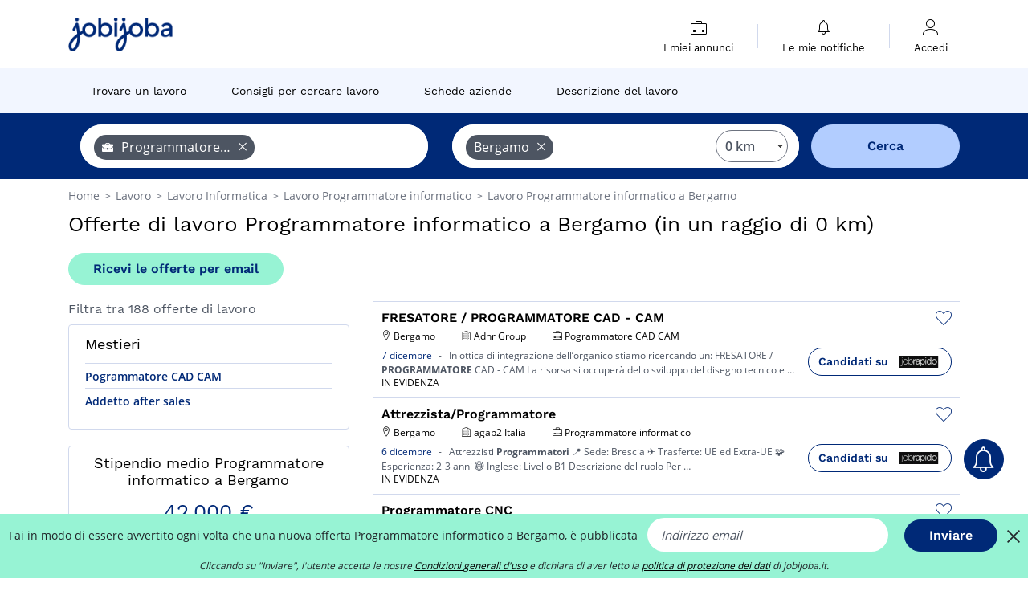

--- FILE ---
content_type: text/html; charset=UTF-8
request_url: https://www.jobijoba.it/offerte-di-lavoro/Programmatore-informatico-nella-citta-di-Bergamo
body_size: 19892
content:
<!DOCTYPE html>
<html lang="it-IT">
<head>
    <meta http-equiv="content-type" content="text/html; charset=utf-8"/>
    <link rel="shortcut icon" type="image/x-icon" href="/build/images/favicon.ico"/>
    <link rel="apple-touch-icon" sizes="192x192" href="/build/images/icons/icon-192x192.png"/>
    <title>Lavoro da Programmatore informatico a Bergamo: offerte di lavoro su Jobijoba</title>
    <meta name="description" content="Dicembre 2025 - Leggi le offerte di lavoro per Programmatore informatico nella città di Bergamo su Jobijoba. Jobijoba cerca per te su svariati siti di lavoro diversi."/>
    <link rel="canonical" href="https://www.jobijoba.it/offerte-di-lavoro/Programmatore-informatico-nella-citta-di-Bergamo"/>
    <meta name="theme-color" content="#ffffff">
    <meta name="viewport"
          content="width=device-width, height=device-height, initial-scale=1.0, maximum-scale=1.0, user-scalable=1"/>
    <meta name="robots" content="index, follow">
    <meta name="google" content="nositelinkssearchbox"/>
    <link rel="preconnect" href="https://jobijoba.imgix.net/">
    <link rel="preconnect" href="https://accounts.google.com"/>
    <link rel="preconnect" href="https://www.googletagmanager.com"/>
    <link rel="preconnect" href="https://sdk.privacy-center.org"/>
    <link rel="manifest" type="application/json" href="/manifest.json" crossorigin="use-credentials">
    <link rel="preload" href="/build/fonts/WorkSans-Regular.393cfc4d.woff2" as="font" type="font/woff2" crossorigin="anonymous"/>
    <link rel="preload" href="/build/fonts/WorkSans-SemiBold.02545a07.woff2" as="font" type="font/woff2" crossorigin="anonymous"/>
    <link rel="preload" href="/build/fonts/open-sans-400.dfdc1a4b.woff2" as="font" type="font/woff2" crossorigin="anonymous"/>
    <link rel="preload" href="/build/fonts/icomoon.b9914f7e.woff2" as="font" type="font/woff2" crossorigin="anonymous"/>
    <meta property="og:title" content="Lavoro da Programmatore informatico a Bergamo: offerte di lavoro su Jobijoba">
    <meta property="og:description" content="Dicembre 2025 - Leggi le offerte di lavoro per Programmatore informatico nella città di Bergamo su Jobijoba. Jobijoba cerca per te su svariati siti di lavoro diversi.">
    <meta property="og:url" content="https://www.jobijoba.it/offerte-di-lavoro/Programmatore-informatico-nella-citta-di-Bergamo">
    <meta property="og:site_name" content="Jobijoba">
    <meta property="og:image" content="https://www.jobijoba.it/build/images/logo-jobijoba-200x200.jpg">
    <meta property="og:image:type" content="image/jpeg">
    <meta property="og:image:width" content="200">
    <meta property="og:image:height" content="200">
    <meta property="og:locale" content="it_IT">
    <meta property="og:type" content="website">

    <meta property="fb:app_id" content="365736993588768" />

    <meta name="twitter:card" content="summary" />
    <meta name="twitter:site" content="@JobiJoba_IT" />

                <link rel="stylesheet" href="/build/8543.3e817814.css"><link rel="stylesheet" href="/build/8298.9407c636.css">
    
    <link rel="stylesheet" href="/build/5176.36ebcf9b.css"><link rel="stylesheet" href="/build/results.a9195d6a.css">

    



    <script nonce="bQkfy4UDGDYgN1DhGtQz1A==">
                                    
        window.dataLayer = window.dataLayer || [];
        window.dataLayer.push({
            'categoryPage': 'search_results_index',
            'sujetPage': 'search_results',
            'typePage': 'index_jobtitle_city',                             'Metier' : 'programmatore informatico',
                'Domaine' : 'informatica',
                'Localite' : 'bergamo',
                'jobCounter' : 188,
                    });
    </script>

    <script nonce="bQkfy4UDGDYgN1DhGtQz1A==" type="text/javascript">
        var _paq = window._paq || [];
    </script>

    <!-- Google Tag Manager -->
<script nonce="bQkfy4UDGDYgN1DhGtQz1A==">
window.didomiOnReady = window.didomiOnReady || [];
window.didomiOnReady.push(function () {
    (function(w,d,s,l,i){w[l]=w[l]||[];w[l].push({'gtm.start':
        new Date().getTime(),event:'gtm.js'});var f=d.getElementsByTagName(s)[0],
        j=d.createElement(s),dl=l!='dataLayer'?'&l='+l:'';j.async=true;j.src=
        'https://www.googletagmanager.com/gtm.js?id='+i+dl;f.parentNode.insertBefore(j,f);
    })(window,document,'script','dataLayer','GTM-MZGGGQS');
});
</script>
<!-- End Google Tag Manager -->


        </head>
<body>

        
            <header>
    <div id="header-wrapper" class="header-container" itemscope itemtype="http://www.schema.org/SiteNavigationElement">
        <div id="header-navbar-anchor"></div>
        <div class="navbar header-navbar py-0">
            <button type="button" class="header-navbar-menu js-menu">
                <div class="line-1"></div>
                <div class="line-2"></div>
                <div class="line-3"></div>
            </button>
            <div class="container navbar-container">
                <a class="navbar-brand d-flex align-items-center" href="/">
                    <img class="navbar-logo" src="/build/images/logo_jobijoba.png?v2025-01-21" alt="Lavoro" title="Lavoro" width="255" height="70">
                </a>
                <div class="nav navbar-right navbar-links d-flex align-items-center">
                                        <div class="navbar-links-group">
                                                <div class="navbar-link d-flex flex-md-row flex-lg-column " data-href="/my-search-history" itemprop="url">
                            <span class="navbar-link-icon icon-resume-briefcase"></span>
                            <span class="navbar-link-label" itemprop="name">I miei annunci</span>
                            <span class="border-active"></span>
                        </div>
                        <span class="navbar-link-separator"></span>
                        <div class="navbar-link d-flex flex-md-row flex-lg-column " data-href="/my-alerts" itemprop="url">
                            <span class="navbar-link-icon icon-bell"></span>
                            <span class="navbar-link-label" itemprop="name">Le mie notifiche</span>
                            <span class="border-active"></span>
                        </div>
                        <span class="navbar-link-separator"></span>
                        <a class="navbar-link d-flex flex-md-row flex-lg-column " href="/my-profile" rel="nofollow" itemprop="url">
                            <span class="navbar-link-icon icon-user-account"></span>
                            <span class="navbar-link-label" itemprop="name">
                                                                    Accedi                                                            </span>
                            <span class="border-active"></span>
                        </a>
                    </div>
                </div>
            </div>
                            <button type="button" class="navbar-toggle navbar-search d-sm-block d-md-block d-lg-none">
                    <span class="icon-search"></span>
                </button>
                    </div>

        <div class="header-subnavbar py-0">
            <div class="container subnavbar-container">
                <div class="subnavbar">
                    <div class="subnavbar-links-group d-flex">
                                                                                <a itemprop="url" href="/offerte-di-lavoro" 
                                    class="subnavbar-link d-flex align-items-center ">
                                <span itemprop="name">Trovare un lavoro</span>
                            </a>
                                                                                                                                                                        <a itemprop="url" href="/consigli-lavoro"
                                    class="subnavbar-link d-flex align-items-center ">
                                    <span itemprop="name">Consigli per cercare lavoro</span>
                                </a>
                                                                                                                                                <a itemprop="url" href="/aziende"
                                    class="subnavbar-link d-flex align-items-center ">
                                    <span itemprop="name">Schede aziende</span>
                                </a>
                                                                                                                                                <a itemprop="url" href="/schede-lavoro"
                                    class="subnavbar-link d-flex align-items-center ">
                                    <span itemprop="name">Descrizione del lavoro</span>
                                </a>
                                                                        </div>
                </div>
            </div>
        </div>

    </div>

    </header>
    
        
<div id="form">
    <div id="header-search-box-anchor"></div>
    <div id="header-search-box" class="search-box-common">
        <img alt="" src="/build/images/cover-home.jpg" class="search-box-img d-flex d-lg-none d-xl-none" srcset="/build/images/cover-home-576.jpg 576w, /build/images/cover-home-768.jpg 768w, /build/images/cover-home-992.jpg 992w, /build/images/cover-home-1200.jpg 1200w">
        <div class="container container-searchbox">
            <div id="search-box">
                <div class="clearfix d-flex flex-column flex-lg-row">
                    <div id="form_what" class="suggest col-12 col-lg-5">
                        <div id="form_what_input" data-text="Quale lavoro cerchi?" class="w-100"></div>
                    </div>

                    <div id="form_where" class="suggest col-12 col-lg-5">
                        <div id="form_where_perimeter">
                            <select id="form_where_perimeter_select" class="ui-multiselect-perimeter">
                                                                    <option value="0" class="perimeter-option" selected>
                                        0 km
                                    </option>
                                                                    <option value="10" class="perimeter-option" >
                                        10 km
                                    </option>
                                                                    <option value="15" class="perimeter-option" >
                                        15 km
                                    </option>
                                                                    <option value="20" class="perimeter-option" >
                                        20 km
                                    </option>
                                                                    <option value="50" class="perimeter-option" >
                                        50 km
                                    </option>
                                                            </select>
                        </div>
                        <div id="form_where_input" data-text="Dove?" class="w-100"></div>
                    </div>

                    <span id="form_submit_btn" class="search-box-button col-12 col-lg-2">Cerca</span>
                </div>
            </div>
        </div>
    </div>
</div>

    


    
            <div class="container">
                <div id="wo-breadcrumbs" class="c_breadcrumb" itemscope itemtype="http://schema.org/BreadcrumbList">
        <span itemprop="itemListElement" itemscope itemtype="http://schema.org/ListItem">
            <a itemprop="item" href="/" title="Home">
                <span itemprop="name">
                    Home                </span>
                <meta itemprop="position" content="1" />
            </a>
        </span>

                    <span class="wo-separator"> &gt; </span>
            <span itemprop="itemListElement" itemscope itemtype="http://schema.org/ListItem">
                                <a itemprop="item" href="/offerte-di-lavoro" title="Lavoro">
                                    <span itemprop="name">
                        Lavoro
                    </span>
                    <meta itemprop="position" content="2" />
                                </a>
                            </span>
                    <span class="wo-separator"> &gt; </span>
            <span itemprop="itemListElement" itemscope itemtype="http://schema.org/ListItem">
                                <a itemprop="item" href="/offerte-di-lavoro/Informatica" title="Lavoro Informatica ">
                                    <span itemprop="name">
                        Lavoro Informatica 
                    </span>
                    <meta itemprop="position" content="3" />
                                </a>
                            </span>
                    <span class="wo-separator"> &gt; </span>
            <span itemprop="itemListElement" itemscope itemtype="http://schema.org/ListItem">
                                <a itemprop="item" href="/offerte-di-lavoro/Programmatore-informatico" title="Lavoro Programmatore informatico ">
                                    <span itemprop="name">
                        Lavoro Programmatore informatico 
                    </span>
                    <meta itemprop="position" content="4" />
                                </a>
                            </span>
                    <span class="wo-separator"> &gt; </span>
            <span itemprop="itemListElement" itemscope itemtype="http://schema.org/ListItem">
                                <a itemprop="item" href="/offerte-di-lavoro/Programmatore-informatico-nella-citta-di-Bergamo" title="Lavoro Programmatore informatico a Bergamo">
                                    <span itemprop="name">
                        Lavoro Programmatore informatico a Bergamo
                    </span>
                    <meta itemprop="position" content="5" />
                                </a>
                            </span>
            </div>

        </div>
    
    <div class="container results-container">
        <div class="results-header row">
            <div class="col-12">
                <h1 class="results-h1 jj-text-xlarge">
                    Offerte di lavoro Programmatore informatico a Bergamo (in un raggio di 0 km)
                </h1>
                <span class="alert-button button-secondary c_button" data-search-id="" data-origin="top" data-url="https://www.jobijoba.it/alert/create">
                    Ricevi le offerte per email
                </span>
            </div>
        </div>
        <div class="row">
            <div class="filters col-12 col-lg-4">
            <div class="row">
            <div class="col-md-12 clearfix">
                
            </div>
        </div>
        <h2 id="filter-title" class="filter-h2 d-flex justify-content-between jj-text-xsmall">
        Filtra tra 188 offerte di lavoro
        <span class="mobile-icon">
            <span class="icon-arrow-down2"></span>
            <span class="icon-arrow-up2"></span>
        </span>
    </h2>
                                                                        <div class="filter-card" id="jobtitles">
        <div class="filter-card-header d-flex justify-content-between">
            Mestieri
            <span class="mobile-icon">
                <span class="icon-arrow-down2"></span>
                <span class="icon-arrow-up2"></span>
            </span>
        </div>
        <div class="filter-card-body">
                                                                            
                                                
                                
                <div class="jj-border">
                    <a href="/offerte-di-lavoro/Pogrammatore-CAD-CAM-nella-citta-di-Bergamo" class="filter-link" title="Offerte di lavoro Pogrammatore CAD CAM a Bergamo">
                                        Pogrammatore CAD CAM
                    </a>
                </div>
                                                                
                                                
                                
                <div class="jj-border">
                    <a href="/offerte-di-lavoro/Addetto-after-sales-nella-citta-di-Bergamo" class="filter-link" title="Offerte di lavoro Addetto after sales a Bergamo">
                                        Addetto after sales
                    </a>
                </div>
            
                    </div>
    </div>
        
        <div class="filter-card d-none d-md-block" id="salary">
    <h2 class="filter-h2 filter-card-header text-center jj-text-large">
        Stipendio medio Programmatore informatico a Bergamo
    </h2>
    <div class="filter-card-body">
        <div class="text-primary text-center value">42.000 €</div>
        <div class="text-center jj-text-small">stipendio medio lordo annuo</div>
        <div id="salary-graph"
             data-salary-min="35000"
             data-salary-max="50000"
             data-salary-mean="42000" data-highcharts-chart="0"></div>
    </div>
</div>

                                    <div class="filter-card" id="companies">
        <div class="filter-card-header d-flex justify-content-between">
            Aziende
            <span class="mobile-icon">
                <span class="icon-arrow-down2"></span>
                <span class="icon-arrow-up2"></span>
            </span>
        </div>
        <div class="filter-card-body">
                                                                            
                                                
                                                                    
                <div class="jj-border">
                    <div data-href="/query/?what=Programmatore-informatico_ADHR-Group&amp;where=citta-di-Bergamo&amp;where_type=city&amp;perimeter=0" class="filter-link" title="Lavoro Adhr Group a Bergamo">
                                            <img class="filter-link-img" height="40px" src="https://www.jobijoba.it/image/company/adhr%20group.gif" alt="" loading="lazy" />
                                        Adhr Group
                    </div>
                </div>
                                                                
                                                
                                                                    
                <div class="jj-border">
                    <div data-href="/query/?what=Programmatore-informatico_AxL&amp;where=citta-di-Bergamo&amp;where_type=city&amp;perimeter=0" class="filter-link" title="Lavoro AxL a Bergamo">
                                            <img class="filter-link-img" height="40px" src="https://www.jobijoba.it/image/company/axl.gif" alt="" loading="lazy" />
                                        AxL
                    </div>
                </div>
                                                                
                                                
                                                                    
                <div class="jj-border">
                    <div data-href="/query/?what=Programmatore-informatico_Randstad-Italia&amp;where=citta-di-Bergamo&amp;where_type=city&amp;perimeter=0" class="filter-link" title="Lavoro Randstad Italia a Bergamo">
                                            <img class="filter-link-img" height="40px" src="https://www.jobijoba.it/image/company/randstad%20italia.gif" alt="" loading="lazy" />
                                        Randstad Italia
                    </div>
                </div>
                                                                
                                                
                                                                    
                <div class="jj-border">
                    <div data-href="/query/?what=Programmatore-informatico_Adecco-Italia&amp;where=citta-di-Bergamo&amp;where_type=city&amp;perimeter=0" class="filter-link" title="Lavoro Adecco Italia a Bergamo">
                                            <img class="filter-link-img" height="40px" src="https://www.jobijoba.it/image/company/adecco%20italia.gif" alt="" loading="lazy" />
                                        Adecco Italia
                    </div>
                </div>
                                                                
                                                
                                                                    
                <div class="jj-border">
                    <div data-href="/query/?what=Programmatore-informatico_Gi-Group&amp;where=citta-di-Bergamo&amp;where_type=city&amp;perimeter=0" class="filter-link" title="Lavoro Gi Group a Bergamo">
                                            <img class="filter-link-img" height="40px" src="https://www.jobijoba.it/image/company/gi%20group.gif" alt="" loading="lazy" />
                                        Gi Group
                    </div>
                </div>
                                                                
                                                
                                                                    
                <div class="d-none jj-border">
                    <div data-href="/query/?what=Programmatore-informatico_Orienta&amp;where=citta-di-Bergamo&amp;where_type=city&amp;perimeter=0" class="filter-link" title="Lavoro Orienta a Bergamo">
                                            <img class="filter-link-img" height="40px" src="https://www.jobijoba.it/image/company/orienta.gif" alt="" loading="lazy" />
                                        Orienta
                    </div>
                </div>
                                                                
                                                
                                                                    
                <div class="d-none jj-border">
                    <div data-href="/query/?what=Programmatore-informatico_Page-Personnel&amp;where=citta-di-Bergamo&amp;where_type=city&amp;perimeter=0" class="filter-link" title="Lavoro Page Personnel a Bergamo">
                                            <img class="filter-link-img" height="40px" src="https://www.jobijoba.it/image/company/page%20personnel.gif" alt="" loading="lazy" />
                                        Page Personnel
                    </div>
                </div>
                                                                
                                                
                                                                    
                <div class="d-none jj-border">
                    <div data-href="/query/?what=Programmatore-informatico_Eurointerim&amp;where=citta-di-Bergamo&amp;where_type=city&amp;perimeter=0" class="filter-link" title="Lavoro Eurointerim a Bergamo">
                                            <img class="filter-link-img" height="40px" src="https://www.jobijoba.it/image/company/eurointerim.gif" alt="" loading="lazy" />
                                        Eurointerim
                    </div>
                </div>
                                                                
                                                
                                                                    
                <div class="d-none jj-border">
                    <div data-href="/query/?what=Programmatore-informatico_Relizont&amp;where=citta-di-Bergamo&amp;where_type=city&amp;perimeter=0" class="filter-link" title="Lavoro Relizont a Bergamo">
                                            <img class="filter-link-img" height="40px" src="https://www.jobijoba.it/image/company/relizont.gif" alt="" loading="lazy" />
                                        Relizont
                    </div>
                </div>
                                                                
                                                
                                                                    
                <div class="d-none jj-border">
                    <div data-href="/query/?what=Programmatore-informatico_Esprimo&amp;where=citta-di-Bergamo&amp;where_type=city&amp;perimeter=0" class="filter-link" title="Lavoro Esprimo a Bergamo">
                                            <img class="filter-link-img" height="40px" src="https://www.jobijoba.it/image/company/esprimo.gif" alt="" loading="lazy" />
                                        Esprimo
                    </div>
                </div>
                                                                
                                                
                                                                    
                <div class="d-none jj-border">
                    <div data-href="/query/?what=Programmatore-informatico_Synergie-Italia&amp;where=citta-di-Bergamo&amp;where_type=city&amp;perimeter=0" class="filter-link" title="Lavoro Synergie Italia a Bergamo">
                                            <img class="filter-link-img" height="40px" src="https://www.jobijoba.it/image/company/synergie%20italia.gif" alt="" loading="lazy" />
                                        Synergie Italia
                    </div>
                </div>
                                                                
                                                
                                                                    
                <div class="d-none jj-border">
                    <div data-href="/query/?what=Programmatore-informatico_umana&amp;where=citta-di-Bergamo&amp;where_type=city&amp;perimeter=0" class="filter-link" title="Lavoro umana a Bergamo">
                                            <img class="filter-link-img" height="40px" src="https://www.jobijoba.it/image/company/umana.gif" alt="" loading="lazy" />
                                        umana
                    </div>
                </div>
                                                                
                                                
                                                                    
                <div class="d-none jj-border">
                    <div data-href="/query/?what=Programmatore-informatico_Manpower&amp;where=citta-di-Bergamo&amp;where_type=city&amp;perimeter=0" class="filter-link" title="Lavoro Manpower a Bergamo">
                                            <img class="filter-link-img" height="40px" src="https://www.jobijoba.it/image/company/manpower.gif" alt="" loading="lazy" />
                                        Manpower
                    </div>
                </div>
                                                                
                                                
                                                                    
                <div class="d-none jj-border">
                    <div data-href="/query/?what=Programmatore-informatico_OpenJobMetis&amp;where=citta-di-Bergamo&amp;where_type=city&amp;perimeter=0" class="filter-link" title="Lavoro Openjobmetis a Bergamo">
                                            <img class="filter-link-img" height="40px" src="https://www.jobijoba.it/image/company/openjobmetis.gif" alt="" loading="lazy" />
                                        Openjobmetis
                    </div>
                </div>
                                                                
                                                
                                                                    
                <div class="d-none jj-border">
                    <div data-href="/query/?what=Programmatore-informatico_Sapiens-Agenzia-per-il-Lavoro&amp;where=citta-di-Bergamo&amp;where_type=city&amp;perimeter=0" class="filter-link" title="Lavoro Sapiens - Agenzia Per Il Lavoro a Bergamo">
                                            <img class="filter-link-img" height="40px" src="https://www.jobijoba.it/image/company/sapiens%20-%20agenzia%20per%20il%20lavoro.gif" alt="" loading="lazy" />
                                        Sapiens - Agenzia Per Il Lavoro
                    </div>
                </div>
                                                                
                                                
                                                                    
                <div class="d-none jj-border">
                    <div data-href="/query/?what=Programmatore-informatico_Adami-Associati&amp;where=citta-di-Bergamo&amp;where_type=city&amp;perimeter=0" class="filter-link" title="Lavoro Adami &amp; Associati a Bergamo">
                                            <img class="filter-link-img" height="40px" src="https://www.jobijoba.it/image/company/adami%20%26%20associati.gif" alt="" loading="lazy" />
                                        Adami &amp; Associati
                    </div>
                </div>
                                                                
                                                
                                                                    
                <div class="d-none jj-border">
                    <div data-href="/query/?what=Programmatore-informatico_e-work&amp;where=citta-di-Bergamo&amp;where_type=city&amp;perimeter=0" class="filter-link" title="Lavoro E-Work a Bergamo">
                                            <img class="filter-link-img" height="40px" src="https://www.jobijoba.it/image/company/e-work.gif" alt="" loading="lazy" />
                                        E-Work
                    </div>
                </div>
                                                                
                                                
                                                                    
                <div class="d-none jj-border">
                    <div data-href="/query/?what=Programmatore-informatico_Ets-Nexus&amp;where=citta-di-Bergamo&amp;where_type=city&amp;perimeter=0" class="filter-link" title="Lavoro Ets Nexus a Bergamo">
                                            <img class="filter-link-img" height="40px" src="https://www.jobijoba.it/image/company/ets%20nexus.gif" alt="" loading="lazy" />
                                        Ets Nexus
                    </div>
                </div>
                                                                
                                                
                                                                    
                <div class="d-none jj-border">
                    <div data-href="/query/?what=Programmatore-informatico_La-risorsa-umanait&amp;where=citta-di-Bergamo&amp;where_type=city&amp;perimeter=0" class="filter-link" title="Lavoro La Risorsa Umana.It a Bergamo">
                                            <img class="filter-link-img" height="40px" src="https://www.jobijoba.it/image/company/la%20risorsa%20umana.it.gif" alt="" loading="lazy" />
                                        La Risorsa Umana.It
                    </div>
                </div>
                                                                
                                                
                                                                    
                <div class="d-none jj-border">
                    <div data-href="/query/?what=Programmatore-informatico_Lavoropiu&amp;where=citta-di-Bergamo&amp;where_type=city&amp;perimeter=0" class="filter-link" title="Lavoro Lavoropiù a Bergamo">
                                            <img class="filter-link-img" height="40px" src="https://www.jobijoba.it/image/company/lavoropi%c3%b9.gif" alt="" loading="lazy" />
                                        Lavoropiù
                    </div>
                </div>
                                                                
                                                
                                                                    
                <div class="d-none jj-border">
                    <div data-href="/query/?what=Programmatore-informatico_MAW-MenWork&amp;where=citta-di-Bergamo&amp;where_type=city&amp;perimeter=0" class="filter-link" title="Lavoro Maw - Menwork a Bergamo">
                                            <img class="filter-link-img" height="40px" src="https://www.jobijoba.it/image/company/maw%20-%20menwork.gif" alt="" loading="lazy" />
                                        Maw - Menwork
                    </div>
                </div>
                                                                
                                                
                                                                    
                <div class="d-none jj-border">
                    <div data-href="/query/?what=Programmatore-informatico_ProfiliCarriere&amp;where=citta-di-Bergamo&amp;where_type=city&amp;perimeter=0" class="filter-link" title="Lavoro Profili&amp;Carriere a Bergamo">
                                            <img class="filter-link-img" height="40px" src="https://www.jobijoba.it/image/company/profili%26carriere.gif" alt="" loading="lazy" />
                                        Profili&amp;Carriere
                    </div>
                </div>
                                                                
                                                
                                                                    
                <div class="d-none jj-border">
                    <div data-href="/query/?what=Programmatore-informatico_RISORSE&amp;where=citta-di-Bergamo&amp;where_type=city&amp;perimeter=0" class="filter-link" title="Lavoro Risorse a Bergamo">
                                            <img class="filter-link-img" height="40px" src="https://www.jobijoba.it/image/company/risorse.gif" alt="" loading="lazy" />
                                        Risorse
                    </div>
                </div>
                                                                
                                                
                                                                    
                <div class="d-none jj-border">
                    <div data-href="/query/?what=Programmatore-informatico_Studio-CPA&amp;where=citta-di-Bergamo&amp;where_type=city&amp;perimeter=0" class="filter-link" title="Lavoro Studio Cpa a Bergamo">
                                            <img class="filter-link-img" height="40px" src="https://www.jobijoba.it/image/company/studio%20cpa.gif" alt="" loading="lazy" />
                                        Studio Cpa
                    </div>
                </div>
            
                            <div class="show-more" >Altro</div>
                <div class="show-less d-none">Nascondi</div>
                    </div>
    </div>
                
            
        
    <div class="filter-card" id="publication_date">
        <div class="filter-card-header d-flex justify-content-between">
            Data di pubblicazione
            <span class="mobile-icon">
                <span class="icon-arrow-down2"></span>
                <span class="icon-arrow-up2"></span>
            </span>
        </div>
        <div class="filter-card-body">
                                                                    <div class="jj-border">
                                            <div data-href="/query/?what=Programmatore-informatico&amp;where=citta-di-Bergamo&amp;where_type=city&amp;perimeter=0&amp;period=24_hours" class="filter-link">
                            Ultime 24h
                        </div>
                    
                </div>
                                                                    <div class="jj-border">
                                            <div data-href="/query/?what=Programmatore-informatico&amp;where=citta-di-Bergamo&amp;where_type=city&amp;perimeter=0&amp;period=7_days" class="filter-link">
                            Ultimi 7 giorni
                        </div>
                    
                </div>
                                                                    <div class="jj-border">
                                            <div data-href="/query/?what=Programmatore-informatico&amp;where=citta-di-Bergamo&amp;where_type=city&amp;perimeter=0&amp;period=15_days" class="filter-link">
                            Ultimi 15 giorni
                        </div>
                    
                </div>
                                                                    <div class="jj-border">
                                            <div data-href="/query/?what=Programmatore-informatico&amp;where=citta-di-Bergamo&amp;where_type=city&amp;perimeter=0&amp;period=30_days" class="filter-link">
                            Ultimi 30 giorni
                        </div>
                    
                </div>
                    </div>
    </div>
            <div class="filter-card" id="contract_type">
        <div class="filter-card-header d-flex justify-content-between">
            Contratti
            <span class="mobile-icon">
                <span class="icon-arrow-down2"></span>
                <span class="icon-arrow-up2"></span>
            </span>
        </div>
        <div class="filter-card-body">
            
                            <div class="jj-border">
                    <label class="contract-type-label" for="Indeterminato">
                    <input id="Contratto a tempo indeterminato" type="checkbox" value="Contratto a tempo indeterminato" >
                    <span class="contract-label">
                        Indeterminato
                    </span>
                    </label>
                </div>
                            <div class="jj-border">
                    <label class="contract-type-label" for="Determinato">
                    <input id="Contratto a tempo determinato" type="checkbox" value="Contratto a tempo determinato" >
                    <span class="contract-label">
                        Determinato
                    </span>
                    </label>
                </div>
                            <div class="jj-border">
                    <label class="contract-type-label" for="Somministrazione">
                    <input id="Somministrazione di lavoro" type="checkbox" value="Somministrazione di lavoro" >
                    <span class="contract-label">
                        Somministrazione
                    </span>
                    </label>
                </div>
                            <div class="jj-border">
                    <label class="contract-type-label" for="Autonomo">
                    <input id="Libero professionista" type="checkbox" value="Libero professionista" >
                    <span class="contract-label">
                        Autonomo
                    </span>
                    </label>
                </div>
                            <div class="jj-border">
                    <label class="contract-type-label" for="Stage">
                    <input id="Stage" type="checkbox" value="Stage" >
                    <span class="contract-label">
                        Stage
                    </span>
                    </label>
                </div>
                            <div class="jj-border">
                    <label class="contract-type-label" for="A chiamata">
                    <input id="Contratto a chiamata" type="checkbox" value="Contratto a chiamata" >
                    <span class="contract-label">
                        A chiamata
                    </span>
                    </label>
                </div>
                            <div class="jj-border">
                    <label class="contract-type-label" for="Apprendistato">
                    <input id="Contratto di apprendistato" type="checkbox" value="Contratto di apprendistato" >
                    <span class="contract-label">
                        Apprendistato
                    </span>
                    </label>
                </div>
                            <div class="jj-border">
                    <label class="contract-type-label" for="Co.Co.Pro.">
                    <input id="Co.Co.Pro." type="checkbox" value="Co.Co.Pro." >
                    <span class="contract-label">
                        Co.Co.Pro.
                    </span>
                    </label>
                </div>
                            <div class="jj-border">
                    <label class="contract-type-label" for="Job sharing">
                    <input id="Job sharing" type="checkbox" value="Job sharing" >
                    <span class="contract-label">
                        Job sharing
                    </span>
                    </label>
                </div>
                        <button id="contract-submit" class="button-outline" type="button" data-target="https://www.jobijoba.it/query/?what=Programmatore-informatico&amp;where=citta-di-Bergamo&amp;whereType=city&amp;perimeter=0">Cerca</button>
        </div>
    </div>


                <div id="filters-anchor"></div>
        <div id="filters-fixed" style="display: none;">
            <div class="filter-card-header">
                <p class="filter-fixed-title">Modifica i filtri</p>
            </div>
            <div class="filter-card-body">
                                    <div class="border-top">
                        <a class="filter-link" href="#jobtitles">Mestieri</a>
                    </div>
                                    <div class="border-top">
                        <a class="filter-link" href="#companies">Aziende</a>
                    </div>
                                    <div class="border-top">
                        <a class="filter-link" href="#publication_date">Data di pubblicazione</a>
                    </div>
                                    <div class="border-top">
                        <a class="filter-link" href="#contract_type">Contratti</a>
                    </div>
                            </div>
        </div>
    </div>            <div class="right-column col-12 col-lg-8">
        <div class="offers">
                    




<div class="offer" data-id="ad_01041dae3ce2747b945a980a12816507">
    <div class="actions float-right d-flex">
        <span class="icon-save-ad  icon-heart-empty js-save-ad "
              title="Salva l'annuncio"></span>
    </div>

            <div data-atc="uggcf://jjj=pt=wbovwbon=pt=vg/erqverpg/bssre/513/01041qnr3pr2747o945n980n12816507" class="offer-link encoded-offer-link js-target" data-product="{&quot;event&quot;:&quot;productClick&quot;,&quot;email&quot;:&quot;&quot;,&quot;ecommerce&quot;:{&quot;click&quot;:{&quot;actionField&quot;:{&quot;list&quot;:&quot;search_results_index&quot;},&quot;products&quot;:[{&quot;name&quot;:&quot;FRESATORE \/ PROGRAMMATORE CAD - CAM&quot;,&quot;id&quot;:&quot;01041dae3ce2747b945a980a12816507&quot;,&quot;price&quot;:0,&quot;brand&quot;:&quot;Adhr Group&quot;,&quot;category&quot;:&quot;Informatica&quot;,&quot;variant&quot;:&quot;emploi_payant_sponso&quot;,&quot;rhw&quot;:1342523.1,&quot;chw&quot;:1341285,&quot;bhw&quot;:1342523.1,&quot;ahw&quot;:1341285,&quot;position&quot;:1,&quot;dimension24&quot;:&quot;jobrapido.it_dynamic&quot;,&quot;customerName&quot;:&quot;Jobrapido S.r.l&quot;}]}}}">
    
        <div class="offer-header">
            <h3 class="offer-header-title">
                FRESATORE / PROGRAMMATORE CAD - CAM
            </h3>

            
            <div class="offer-features">
                                    <span class="feature">
                    <span class="iconwrap">
                        <span class="icon-map-marker"></span>
                    </span>
                    <span>Bergamo</span>
                                                                                </span>
                                                                    <span class="feature">
                    <span class="iconwrap">
                        <span class="icon-apartment"></span>
                    </span>
                    <span>
                        Adhr Group
                                            </span>
                </span>
                
                                    <span class="feature">
                        <span class="iconwrap">
                            <span class="icon-resume-briefcase"></span>
                        </span>
                        <span>Pogrammatore CAD CAM</span>
                    </span>
                
                            </div>
        </div>
        <div class="d-flex justify-content-between">
            <div class="d-inline description-wrapper">
                
                <span class="text-primary publication_date">
                    7 dicembre
                </span>
                <span class="separator">-</span>
                <span class="description">
                    <span class="d-none d-lg-inline"></span>In ottica di integrazione dell’organico stiamo ricercando un: FRESATORE / <strong>PROGRAMMATORE</strong> CAD - CAM<span class="d-none d-lg-inline"> La risorsa si occuperà dello sviluppo del disegno tecnico e</span><span> &hellip;</span>
                </span>
                                    <div class="sponsorised">IN EVIDENZA</div>
                            </div>
            <div class="candidate d-none d-lg-block">
                <div class="button-outline candidate-btn">
                    <span class="d-inline-flex align-items-center">
                        <span class="candidate-btn-label">Candidati su</span>
                        <img class="thumbnailIcon" src="https://www.jobijoba.it/image/partner/jobrapido.it_dynamic.gif" alt="jobrapido.it_dynamic" title="jobrapido.it_dynamic" />
                    </span>
                </div>
            </div>
        </div>

            </div>
    </div>
                                




<div class="offer" data-id="ad_384f3d8b3b5d01473debd3fe74ad93c4">
    <div class="actions float-right d-flex">
        <span class="icon-save-ad  icon-heart-empty js-save-ad "
              title="Salva l'annuncio"></span>
    </div>

            <div data-atc="uggcf://jjj=pt=wbovwbon=pt=vg/erqverpg/bssre/513/384s3q8o3o5q01473qroq3sr74nq93p4" class="offer-link encoded-offer-link js-target" data-product="{&quot;event&quot;:&quot;productClick&quot;,&quot;email&quot;:&quot;&quot;,&quot;ecommerce&quot;:{&quot;click&quot;:{&quot;actionField&quot;:{&quot;list&quot;:&quot;search_results_index&quot;},&quot;products&quot;:[{&quot;name&quot;:&quot;Attrezzista\/Programmatore&quot;,&quot;id&quot;:&quot;384f3d8b3b5d01473debd3fe74ad93c4&quot;,&quot;price&quot;:0,&quot;brand&quot;:&quot;agap2 Italia&quot;,&quot;category&quot;:&quot;Informatica&quot;,&quot;variant&quot;:&quot;emploi_payant_sponso&quot;,&quot;rhw&quot;:1342523.1,&quot;chw&quot;:1341285,&quot;bhw&quot;:1342523.1,&quot;ahw&quot;:1341285,&quot;position&quot;:2,&quot;dimension24&quot;:&quot;jobrapido.it_dynamic&quot;,&quot;customerName&quot;:&quot;Jobrapido S.r.l&quot;}]}}}">
    
        <div class="offer-header">
            <h3 class="offer-header-title">
                Attrezzista/Programmatore
            </h3>

            
            <div class="offer-features">
                                    <span class="feature">
                    <span class="iconwrap">
                        <span class="icon-map-marker"></span>
                    </span>
                    <span>Bergamo</span>
                                                                                </span>
                                                                    <span class="feature">
                    <span class="iconwrap">
                        <span class="icon-apartment"></span>
                    </span>
                    <span>
                        agap2 Italia
                                            </span>
                </span>
                
                                    <span class="feature">
                        <span class="iconwrap">
                            <span class="icon-resume-briefcase"></span>
                        </span>
                        <span>Programmatore informatico</span>
                    </span>
                
                            </div>
        </div>
        <div class="d-flex justify-content-between">
            <div class="d-inline description-wrapper">
                
                <span class="text-primary publication_date">
                    6 dicembre
                </span>
                <span class="separator">-</span>
                <span class="description">
                    <span class="d-none d-lg-inline"></span>Attrezzisti <strong>Programmatori</strong> 📍 Sede: Brescia ✈️ Trasferte: UE ed Extra-UE 🧩 Esperienza: 2-3<span class="d-none d-lg-inline"> anni 🌐 Inglese: Livello B1 Descrizione del ruolo Per</span><span> &hellip;</span>
                </span>
                                    <div class="sponsorised">IN EVIDENZA</div>
                            </div>
            <div class="candidate d-none d-lg-block">
                <div class="button-outline candidate-btn">
                    <span class="d-inline-flex align-items-center">
                        <span class="candidate-btn-label">Candidati su</span>
                        <img class="thumbnailIcon" src="https://www.jobijoba.it/image/partner/jobrapido.it_dynamic.gif" alt="jobrapido.it_dynamic" title="jobrapido.it_dynamic" />
                    </span>
                </div>
            </div>
        </div>

            </div>
    </div>
                                




<div class="offer" data-id="ad_5c7a1b7b685f1f6e1bcb70bb131ee40f">
    <div class="actions float-right d-flex">
        <span class="icon-save-ad  icon-heart-empty js-save-ad "
              title="Salva l'annuncio"></span>
    </div>

            <div data-atc="uggcf://jjj=pt=wbovwbon=pt=vg/erqverpg/bssre/513/5p7n1o7o685s1s6r1opo70oo131rr40s" class="offer-link encoded-offer-link js-target" data-product="{&quot;event&quot;:&quot;productClick&quot;,&quot;email&quot;:&quot;&quot;,&quot;ecommerce&quot;:{&quot;click&quot;:{&quot;actionField&quot;:{&quot;list&quot;:&quot;search_results_index&quot;},&quot;products&quot;:[{&quot;name&quot;:&quot;Programmatore CNC&quot;,&quot;id&quot;:&quot;5c7a1b7b685f1f6e1bcb70bb131ee40f&quot;,&quot;price&quot;:0,&quot;brand&quot;:&quot;Gi Group&quot;,&quot;category&quot;:&quot;Informatica&quot;,&quot;variant&quot;:&quot;emploi_payant_sponso&quot;,&quot;rhw&quot;:1342523.1,&quot;chw&quot;:1341285,&quot;bhw&quot;:1342523.1,&quot;ahw&quot;:1341285,&quot;position&quot;:3,&quot;dimension24&quot;:&quot;jobrapido.it_dynamic&quot;,&quot;customerName&quot;:&quot;Jobrapido S.r.l&quot;}]}}}">
    
        <div class="offer-header">
            <h3 class="offer-header-title">
                Programmatore CNC
            </h3>

            
            <div class="offer-features">
                                    <span class="feature">
                    <span class="iconwrap">
                        <span class="icon-map-marker"></span>
                    </span>
                    <span>Bergamo</span>
                                                                                </span>
                                                                    <span class="feature">
                    <span class="iconwrap">
                        <span class="icon-apartment"></span>
                    </span>
                    <span>
                        Gi Group
                                            </span>
                </span>
                
                                    <span class="feature">
                        <span class="iconwrap">
                            <span class="icon-resume-briefcase"></span>
                        </span>
                        <span>Programmatore informatico</span>
                    </span>
                
                            </div>
        </div>
        <div class="d-flex justify-content-between">
            <div class="d-inline description-wrapper">
                
                <span class="text-primary publication_date">
                    5 dicembre
                </span>
                <span class="separator">-</span>
                <span class="description">
                    <span class="d-none d-lg-inline">Per importante </span>realtà industriale specializzata nella meccanica di precisione, ricerchiamo <strong>PROGRAMMATORE</strong><span class="d-none d-lg-inline"> CNC La risorsa si occuperà di: · Attrezzaggio tornio</span><span> &hellip;</span>
                </span>
                                    <div class="sponsorised">IN EVIDENZA</div>
                            </div>
            <div class="candidate d-none d-lg-block">
                <div class="button-outline candidate-btn">
                    <span class="d-inline-flex align-items-center">
                        <span class="candidate-btn-label">Candidati su</span>
                        <img class="thumbnailIcon" src="https://www.jobijoba.it/image/partner/jobrapido.it_dynamic.gif" alt="jobrapido.it_dynamic" title="jobrapido.it_dynamic" />
                    </span>
                </div>
            </div>
        </div>

            </div>
    </div>
                        </div>

    <div class="offers">
                    




<div class="offer" data-id="ad_6f5b853a40109c85a4d590b796ed3aa4">
    <div class="actions float-right d-flex">
        <span class="icon-save-ad  icon-heart-empty js-save-ad "
              title="Salva l'annuncio"></span>
    </div>

            <div data-atc="uggcf://jjj=pt=wbovwbon=pt=vg/erqverpg/bssre/13/6s5o853n40109p85n4q590o796rq3nn4" class="offer-link encoded-offer-link js-target" data-product="{&quot;event&quot;:&quot;productClick&quot;,&quot;email&quot;:&quot;&quot;,&quot;ecommerce&quot;:{&quot;click&quot;:{&quot;actionField&quot;:{&quot;list&quot;:&quot;search_results_index&quot;},&quot;products&quot;:[{&quot;name&quot;:&quot;Programmatore Cnc&quot;,&quot;id&quot;:&quot;6f5b853a40109c85a4d590b796ed3aa4&quot;,&quot;price&quot;:0,&quot;brand&quot;:&quot;Gi Group&quot;,&quot;category&quot;:&quot;Informatica&quot;,&quot;variant&quot;:&quot;emploi_payant_exact&quot;,&quot;rhw&quot;:1341842.145,&quot;chw&quot;:1341285,&quot;bhw&quot;:1341904.05,&quot;ahw&quot;:1341285,&quot;position&quot;:4,&quot;dimension24&quot;:&quot;jobtome.com_it&quot;,&quot;customerName&quot;:&quot;Jobtome International SA&quot;}]}}}">
    
        <div class="offer-header">
            <h3 class="offer-header-title">
                Programmatore Cnc
            </h3>

            
            <div class="offer-features">
                                    <span class="feature">
                    <span class="iconwrap">
                        <span class="icon-map-marker"></span>
                    </span>
                    <span>Bergamo</span>
                                                                                </span>
                                                                    <span class="feature">
                    <span class="iconwrap">
                        <span class="icon-apartment"></span>
                    </span>
                    <span>
                        Gi Group
                                            </span>
                </span>
                
                                    <span class="feature">
                        <span class="iconwrap">
                            <span class="icon-resume-briefcase"></span>
                        </span>
                        <span>Programmatore informatico</span>
                    </span>
                
                            </div>
        </div>
        <div class="d-flex justify-content-between">
            <div class="d-inline description-wrapper">
                                    <a class="permalink-link" href="https://www.jobijoba.it/annunci-di-lavoro/13/6f5b853a40109c85a4d590b796ed3aa4" title="Programmatore Cnc">
                        <span class="permalink-icon icon-eye2"></span>
                    </a>
                
                <span class="text-primary publication_date">
                    Pubblicato 15h fa
                </span>
                <span class="separator">-</span>
                <span class="description">
                    <span class="d-none d-lg-inline"></span>Hai una passione per la meccanica e la tecnologia? Ti piacerebbe contribuire alla produzione di<span class="d-none d-lg-inline"> componenti di alta qualità?</span>
                </span>
                            </div>
            <div class="candidate d-none d-lg-block">
                <div class="button-outline candidate-btn">
                    <span class="d-inline-flex align-items-center">
                        <span class="candidate-btn-label">Candidati su</span>
                        <img class="thumbnailIcon" src="https://www.jobijoba.it/image/partner/jobtome.com_it.gif" alt="jobtome.com_it" title="jobtome.com_it" />
                    </span>
                </div>
            </div>
        </div>

            </div>
    </div>
                                                                                




<div class="offer" data-id="ad_5e9ebf0f89dce25e0bb9dcc8bc30f81a">
    <div class="actions float-right d-flex">
        <span class="icon-save-ad  icon-heart-empty js-save-ad "
              title="Salva l'annuncio"></span>
    </div>

            <div data-atc="uggcf://jjj=pt=wbovwbon=pt=vg/erqverpg/bssre/13/5r9ros0s89qpr25r0oo9qpp8op30s81n" class="offer-link encoded-offer-link js-target" data-product="{&quot;event&quot;:&quot;productClick&quot;,&quot;email&quot;:&quot;&quot;,&quot;ecommerce&quot;:{&quot;click&quot;:{&quot;actionField&quot;:{&quot;list&quot;:&quot;search_results_index&quot;},&quot;products&quot;:[{&quot;name&quot;:&quot;Senior Programmator PLC\/SCADA \u2014 Messa in servizio &amp; Viaggi&quot;,&quot;id&quot;:&quot;5e9ebf0f89dce25e0bb9dcc8bc30f81a&quot;,&quot;price&quot;:0,&quot;brand&quot;:&quot;One-Off Solution Group&quot;,&quot;category&quot;:&quot;Informatica&quot;,&quot;variant&quot;:&quot;emploi_payant_exact&quot;,&quot;rhw&quot;:1342316.75,&quot;chw&quot;:1341285,&quot;bhw&quot;:1342316.75,&quot;ahw&quot;:1341285,&quot;position&quot;:5,&quot;dimension24&quot;:&quot;aimwel_jobleads.it&quot;,&quot;customerName&quot;:&quot;JobLeads GmbH&quot;}]}}}">
    
        <div class="offer-header">
            <h3 class="offer-header-title">
                Senior Programmator PLC/SCADA — Messa in servizio &amp; Viaggi
            </h3>

            
            <div class="offer-features">
                                    <span class="feature">
                    <span class="iconwrap">
                        <span class="icon-map-marker"></span>
                    </span>
                    <span>Bergamo</span>
                                                                                </span>
                                                                                                        <span class="feature">
                                <span class="iconwrap">
                                    <span class="icon-register"></span>
                                </span>
                                <span>Indeterminato</span>
                            </span>
                                                                                                <span class="feature">
                    <span class="iconwrap">
                        <span class="icon-apartment"></span>
                    </span>
                    <span>
                        One-Off Solution Group
                                            </span>
                </span>
                
                                    <span class="feature">
                        <span class="iconwrap">
                            <span class="icon-resume-briefcase"></span>
                        </span>
                        <span>Programmatore informatico</span>
                    </span>
                
                                    <div class="feature">
                        <span class="iconwrap">
                            <span class="icon-banknot"></span>
                        </span>
                        50.000 € all&#039;anno
                    </div>
                            </div>
        </div>
        <div class="d-flex justify-content-between">
            <div class="d-inline description-wrapper">
                                    <a class="permalink-link" href="https://www.jobijoba.it/annunci-di-lavoro/13/5e9ebf0f89dce25e0bb9dcc8bc30f81a" title="Senior Programmator PLC/SCADA — Messa in servizio &amp; Viaggi">
                        <span class="permalink-icon icon-eye2"></span>
                    </a>
                
                <span class="text-primary publication_date">
                    9 dicembre
                </span>
                <span class="separator">-</span>
                <span class="description">
                    <span class="d-none d-lg-inline"></span>Un'azienda innovativa nel settore automazione cerca un <strong>programmatore</strong> PLC / SCADA Senior a Bergamo.<span class="d-none d-lg-inline"></span>
                </span>
                            </div>
            <div class="candidate d-none d-lg-block">
                <div class="button-outline candidate-btn">
                    <span class="d-inline-flex align-items-center">
                        <span class="candidate-btn-label">Candidati su</span>
                        <img class="thumbnailIcon" src="https://www.jobijoba.it/image/partner/aimwel_jobleads.it.gif" alt="aimwel_jobleads.it" title="aimwel_jobleads.it" />
                    </span>
                </div>
            </div>
        </div>

            </div>
    </div>
                                                                                




<div class="offer" data-id="ad_425e482bea71004b3b0ec960bf8422eb">
    <div class="actions float-right d-flex">
        <span class="icon-save-ad  icon-heart-empty js-save-ad "
              title="Salva l'annuncio"></span>
    </div>

            <div data-atc="uggcf://jjj=pt=wbovwbon=pt=vg/erqverpg/bssre/13/425r482orn71004o3o0rp960os8422ro" class="offer-link encoded-offer-link js-target" data-product="{&quot;event&quot;:&quot;productClick&quot;,&quot;email&quot;:&quot;&quot;,&quot;ecommerce&quot;:{&quot;click&quot;:{&quot;actionField&quot;:{&quot;list&quot;:&quot;search_results_index&quot;},&quot;products&quot;:[{&quot;name&quot;:&quot;Operatore E Programmatore Macchine Cnc Cad-Cam&quot;,&quot;id&quot;:&quot;425e482bea71004b3b0ec960bf8422eb&quot;,&quot;price&quot;:0,&quot;brand&quot;:&quot;Gi Group&quot;,&quot;category&quot;:&quot;Informatica&quot;,&quot;variant&quot;:&quot;emploi_payant_exact&quot;,&quot;rhw&quot;:1341862.78,&quot;chw&quot;:1341285,&quot;bhw&quot;:1341904.05,&quot;ahw&quot;:1341285,&quot;position&quot;:6,&quot;dimension24&quot;:&quot;jobtome.com_it&quot;,&quot;customerName&quot;:&quot;Jobtome International SA&quot;}]}}}">
    
        <div class="offer-header">
            <h3 class="offer-header-title">
                Operatore E Programmatore Macchine Cnc Cad-Cam
            </h3>

            
            <div class="offer-features">
                                    <span class="feature">
                    <span class="iconwrap">
                        <span class="icon-map-marker"></span>
                    </span>
                    <span>Bergamo</span>
                                                                                </span>
                                                                    <span class="feature">
                    <span class="iconwrap">
                        <span class="icon-apartment"></span>
                    </span>
                    <span>
                        Gi Group
                                            </span>
                </span>
                
                                    <span class="feature">
                        <span class="iconwrap">
                            <span class="icon-resume-briefcase"></span>
                        </span>
                        <span>Programmatore informatico</span>
                    </span>
                
                            </div>
        </div>
        <div class="d-flex justify-content-between">
            <div class="d-inline description-wrapper">
                                    <a class="permalink-link" href="https://www.jobijoba.it/annunci-di-lavoro/13/425e482bea71004b3b0ec960bf8422eb" title="Operatore E Programmatore Macchine Cnc Cad-Cam">
                        <span class="permalink-icon icon-eye2"></span>
                    </a>
                
                <span class="text-primary publication_date">
                    9 dicembre
                </span>
                <span class="separator">-</span>
                <span class="description">
                    <span class="d-none d-lg-inline"></span>Il <strong>programmatore</strong> CNC si occuperà di programmare e attrezzare torni CNC, garantendo la qualità dei<span class="d-none d-lg-inline"> pezzi e supervisionando il reparto.</span>
                </span>
                            </div>
            <div class="candidate d-none d-lg-block">
                <div class="button-outline candidate-btn">
                    <span class="d-inline-flex align-items-center">
                        <span class="candidate-btn-label">Candidati su</span>
                        <img class="thumbnailIcon" src="https://www.jobijoba.it/image/partner/jobtome.com_it.gif" alt="jobtome.com_it" title="jobtome.com_it" />
                    </span>
                </div>
            </div>
        </div>

            </div>
    </div>
                                                    <div id="afscontainer1" class="afs-container"></div>
                                                                        




<div class="offer" data-id="ad_64ea4b22b889dfc9ca043514ac3a3c79">
    <div class="actions float-right d-flex">
        <span class="icon-save-ad  icon-heart-empty js-save-ad "
              title="Salva l'annuncio"></span>
    </div>

            <div data-atc="uggcf://jjj=pt=wbovwbon=pt=vg/erqverpg/bssre/13/64rn4o22o889qsp9pn043514np3n3p79" class="offer-link encoded-offer-link js-target" data-product="{&quot;event&quot;:&quot;productClick&quot;,&quot;email&quot;:&quot;&quot;,&quot;ecommerce&quot;:{&quot;click&quot;:{&quot;actionField&quot;:{&quot;list&quot;:&quot;search_results_index&quot;},&quot;products&quot;:[{&quot;name&quot;:&quot;Programmatore\/Trice Cnc Junior - Sorisole&quot;,&quot;id&quot;:&quot;64ea4b22b889dfc9ca043514ac3a3c79&quot;,&quot;price&quot;:0,&quot;brand&quot;:&quot;Adecco Italia&quot;,&quot;category&quot;:&quot;Informatica&quot;,&quot;variant&quot;:&quot;emploi_payant_exact&quot;,&quot;rhw&quot;:1341842.145,&quot;chw&quot;:1341285,&quot;bhw&quot;:1341904.05,&quot;ahw&quot;:1341285,&quot;position&quot;:7,&quot;dimension24&quot;:&quot;jobtome.com_it&quot;,&quot;customerName&quot;:&quot;Jobtome International SA&quot;}]}}}">
    
        <div class="offer-header">
            <h3 class="offer-header-title">
                Programmatore/Trice Cnc Junior - Sorisole
            </h3>

            
            <div class="offer-features">
                                    <span class="feature">
                    <span class="iconwrap">
                        <span class="icon-map-marker"></span>
                    </span>
                    <span>Bergamo</span>
                                                                                </span>
                                                                    <span class="feature">
                    <span class="iconwrap">
                        <span class="icon-apartment"></span>
                    </span>
                    <span>
                        Adecco Italia
                                            </span>
                </span>
                
                                    <span class="feature">
                        <span class="iconwrap">
                            <span class="icon-resume-briefcase"></span>
                        </span>
                        <span>Programmatore informatico</span>
                    </span>
                
                            </div>
        </div>
        <div class="d-flex justify-content-between">
            <div class="d-inline description-wrapper">
                                    <a class="permalink-link" href="https://www.jobijoba.it/annunci-di-lavoro/13/64ea4b22b889dfc9ca043514ac3a3c79" title="Programmatore/Trice Cnc Junior - Sorisole">
                        <span class="permalink-icon icon-eye2"></span>
                    </a>
                
                <span class="text-primary publication_date">
                    9 dicembre
                </span>
                <span class="separator">-</span>
                <span class="description">
                    <span class="d-none d-lg-inline"></span>Profilo Hai una formazione <strong>informatica</strong> e ti piacerebbe intraprendere una carriera in ambito<span class="d-none d-lg-inline"> industriale? Oppure sei alla ricerca di</span>
                </span>
                            </div>
            <div class="candidate d-none d-lg-block">
                <div class="button-outline candidate-btn">
                    <span class="d-inline-flex align-items-center">
                        <span class="candidate-btn-label">Candidati su</span>
                        <img class="thumbnailIcon" src="https://www.jobijoba.it/image/partner/jobtome.com_it.gif" alt="jobtome.com_it" title="jobtome.com_it" />
                    </span>
                </div>
            </div>
        </div>

            </div>
    </div>
                                                                                




<div class="offer" data-id="ad_885d8dfebf9b76e6965db73dd6db1ca3">
    <div class="actions float-right d-flex">
        <span class="icon-save-ad  icon-heart-empty js-save-ad "
              title="Salva l'annuncio"></span>
    </div>

            <div data-atc="uggcf://jjj=pt=wbovwbon=pt=vg/erqverpg/bssre/13/885q8qsros9o76r6965qo73qq6qo1pn3" class="offer-link encoded-offer-link js-target" data-product="{&quot;event&quot;:&quot;productClick&quot;,&quot;email&quot;:&quot;&quot;,&quot;ecommerce&quot;:{&quot;click&quot;:{&quot;actionField&quot;:{&quot;list&quot;:&quot;search_results_index&quot;},&quot;products&quot;:[{&quot;name&quot;:&quot;Operatore E Programmatore Macchine Cnc Cad-Cam&quot;,&quot;id&quot;:&quot;885d8dfebf9b76e6965db73dd6db1ca3&quot;,&quot;price&quot;:0,&quot;brand&quot;:&quot;Gi Group&quot;,&quot;category&quot;:&quot;Informatica&quot;,&quot;variant&quot;:&quot;emploi_payant_exact&quot;,&quot;rhw&quot;:1341842.145,&quot;chw&quot;:1341285,&quot;bhw&quot;:1341904.05,&quot;ahw&quot;:1341285,&quot;position&quot;:8,&quot;dimension24&quot;:&quot;jobtome.com_it&quot;,&quot;customerName&quot;:&quot;Jobtome International SA&quot;}]}}}">
    
        <div class="offer-header">
            <h3 class="offer-header-title">
                Operatore E Programmatore Macchine Cnc Cad-Cam
            </h3>

            
            <div class="offer-features">
                                    <span class="feature">
                    <span class="iconwrap">
                        <span class="icon-map-marker"></span>
                    </span>
                    <span>Bergamo</span>
                                                                                </span>
                                                                    <span class="feature">
                    <span class="iconwrap">
                        <span class="icon-apartment"></span>
                    </span>
                    <span>
                        Gi Group
                                            </span>
                </span>
                
                                    <span class="feature">
                        <span class="iconwrap">
                            <span class="icon-resume-briefcase"></span>
                        </span>
                        <span>Programmatore informatico</span>
                    </span>
                
                            </div>
        </div>
        <div class="d-flex justify-content-between">
            <div class="d-inline description-wrapper">
                                    <a class="permalink-link" href="https://www.jobijoba.it/annunci-di-lavoro/13/885d8dfebf9b76e6965db73dd6db1ca3" title="Operatore E Programmatore Macchine Cnc Cad-Cam">
                        <span class="permalink-icon icon-eye2"></span>
                    </a>
                
                <span class="text-primary publication_date">
                    9 dicembre
                </span>
                <span class="separator">-</span>
                <span class="description">
                    <span class="d-none d-lg-inline"></span>Hai una passione per la meccanica e la tecnologia? Ti piacerebbe contribuire alla produzione di<span class="d-none d-lg-inline"> componenti di alta qualità? Potremmo</span>
                </span>
                            </div>
            <div class="candidate d-none d-lg-block">
                <div class="button-outline candidate-btn">
                    <span class="d-inline-flex align-items-center">
                        <span class="candidate-btn-label">Candidati su</span>
                        <img class="thumbnailIcon" src="https://www.jobijoba.it/image/partner/jobtome.com_it.gif" alt="jobtome.com_it" title="jobtome.com_it" />
                    </span>
                </div>
            </div>
        </div>

            </div>
    </div>
                                                                                




<div class="offer" data-id="ad_bf0221e65cf49876e6a32384c1c990c7">
    <div class="actions float-right d-flex">
        <span class="icon-save-ad  icon-heart-empty js-save-ad "
              title="Salva l'annuncio"></span>
    </div>

            <div data-atc="uggcf://jjj=pt=wbovwbon=pt=vg/erqverpg/bssre/13/os0221r65ps49876r6n32384p1p990p7" class="offer-link encoded-offer-link js-target" data-product="{&quot;event&quot;:&quot;productClick&quot;,&quot;email&quot;:&quot;&quot;,&quot;ecommerce&quot;:{&quot;click&quot;:{&quot;actionField&quot;:{&quot;list&quot;:&quot;search_results_index&quot;},&quot;products&quot;:[{&quot;name&quot;:&quot;PROGRAMMATORE CAD\/CAM&quot;,&quot;id&quot;:&quot;bf0221e65cf49876e6a32384c1c990c7&quot;,&quot;price&quot;:0,&quot;brand&quot;:&quot;Orienta&quot;,&quot;category&quot;:&quot;Informatica&quot;,&quot;variant&quot;:&quot;emploi_payant_exact&quot;,&quot;rhw&quot;:1341697.7,&quot;chw&quot;:1341285,&quot;bhw&quot;:1341697.7,&quot;ahw&quot;:1341285,&quot;position&quot;:9,&quot;dimension24&quot;:&quot;jobrapido.it_dynamic&quot;,&quot;customerName&quot;:&quot;Jobrapido S.r.l&quot;}]}}}">
    
        <div class="offer-header">
            <h3 class="offer-header-title">
                PROGRAMMATORE CAD/CAM
            </h3>

            
            <div class="offer-features">
                                    <span class="feature">
                    <span class="iconwrap">
                        <span class="icon-map-marker"></span>
                    </span>
                    <span>Bergamo</span>
                                                                                </span>
                                                                    <span class="feature">
                    <span class="iconwrap">
                        <span class="icon-apartment"></span>
                    </span>
                    <span>
                        Orienta
                                            </span>
                </span>
                
                                    <span class="feature">
                        <span class="iconwrap">
                            <span class="icon-resume-briefcase"></span>
                        </span>
                        <span>Pogrammatore CAD CAM</span>
                    </span>
                
                            </div>
        </div>
        <div class="d-flex justify-content-between">
            <div class="d-inline description-wrapper">
                                    <a class="permalink-link" href="https://www.jobijoba.it/annunci-di-lavoro/13/bf0221e65cf49876e6a32384c1c990c7" title="PROGRAMMATORE CAD/CAM">
                        <span class="permalink-icon icon-eye2"></span>
                    </a>
                
                <span class="text-primary publication_date">
                    9 dicembre
                </span>
                <span class="separator">-</span>
                <span class="description">
                    <span class="d-none d-lg-inline">Società Benefit, ricerca per conto di un'azienda cliente </span>strutturata e in forte crescita, operante nel settore della carpenteria metallica, un* <strong>PROGRAMMATORE</strong><span class="d-none d-lg-inline"></span><span> &hellip;</span>
                </span>
                            </div>
            <div class="candidate d-none d-lg-block">
                <div class="button-outline candidate-btn">
                    <span class="d-inline-flex align-items-center">
                        <span class="candidate-btn-label">Candidati su</span>
                        <img class="thumbnailIcon" src="https://www.jobijoba.it/image/partner/jobrapido.it_dynamic.gif" alt="jobrapido.it_dynamic" title="jobrapido.it_dynamic" />
                    </span>
                </div>
            </div>
        </div>

            </div>
    </div>
                                                                <div id="afscontainer2" class="afs-container"></div>
                                                            




<div class="offer" data-id="ad_2889c006fbfa63c37c255cd441b8fdb2">
    <div class="actions float-right d-flex">
        <span class="icon-save-ad  icon-heart-empty js-save-ad "
              title="Salva l'annuncio"></span>
    </div>

            <div data-atc="uggcf://jjj=pt=wbovwbon=pt=vg/naahapv-qv-ynibeb/13/2889p006sosn63p37p255pq441o8sqo2" class="offer-link encoded-offer-link " data-product="{&quot;event&quot;:&quot;productClick&quot;,&quot;email&quot;:&quot;&quot;,&quot;ecommerce&quot;:{&quot;click&quot;:{&quot;actionField&quot;:{&quot;list&quot;:&quot;search_results_index&quot;},&quot;products&quot;:[{&quot;name&quot;:&quot;Programmatore CAD\/CAM&quot;,&quot;id&quot;:&quot;2889c006fbfa63c37c255cd441b8fdb2&quot;,&quot;price&quot;:0,&quot;brand&quot;:&quot;Manpower&quot;,&quot;category&quot;:&quot;Informatica&quot;,&quot;variant&quot;:&quot;emploi_organic_exact&quot;,&quot;rhw&quot;:1341285,&quot;chw&quot;:1341285,&quot;bhw&quot;:1341285,&quot;ahw&quot;:1341285,&quot;position&quot;:10,&quot;dimension24&quot;:&quot;adzuna.it_orga&quot;,&quot;customerName&quot;:&quot;Adzuna Ltd&quot;}]}}}">
    
        <div class="offer-header">
            <h3 class="offer-header-title">
                Programmatore CAD/CAM
            </h3>

            
            <div class="offer-features">
                                    <span class="feature">
                    <span class="iconwrap">
                        <span class="icon-map-marker"></span>
                    </span>
                    <span>Bergamo</span>
                                                                                </span>
                                                                    <span class="feature">
                    <span class="iconwrap">
                        <span class="icon-apartment"></span>
                    </span>
                    <span>
                        Manpower
                                            </span>
                </span>
                
                                    <span class="feature">
                        <span class="iconwrap">
                            <span class="icon-resume-briefcase"></span>
                        </span>
                        <span>Pogrammatore CAD CAM</span>
                    </span>
                
                            </div>
        </div>
        <div class="d-flex justify-content-between">
            <div class="d-inline description-wrapper">
                                    <a class="permalink-link" href="https://www.jobijoba.it/annunci-di-lavoro/13/2889c006fbfa63c37c255cd441b8fdb2" title="Programmatore CAD/CAM">
                        <span class="permalink-icon icon-eye2"></span>
                    </a>
                
                <span class="text-primary publication_date">
                    9 dicembre
                </span>
                <span class="separator">-</span>
                <span class="description">
                    <span class="d-none d-lg-inline">Manpower srl ricerca per azienda metalmeccanica </span>di medie dimensioni, leader nella produzione di componenti e strutture metalliche, un* <strong>programmatore</strong><span class="d-none d-lg-inline"> CAD/CAM</span><span> &hellip;</span>
                </span>
                            </div>
            <div class="candidate d-none d-lg-block">
                <div class="button-outline candidate-btn">
                    <span class="d-inline-flex align-items-center">
                        <span class="candidate-btn-label">Candidati su</span>
                        <img class="thumbnailIcon" src="https://www.jobijoba.it/image/partner/adzuna.it_orga.gif" alt="adzuna.it_orga" title="adzuna.it_orga" />
                    </span>
                </div>
            </div>
        </div>

            </div>
    </div>
                                                                                




<div class="offer" data-id="ad_5a82b79b2ba3afac64fb798a17efa145">
    <div class="actions float-right d-flex">
        <span class="icon-save-ad  icon-heart-empty js-save-ad "
              title="Salva l'annuncio"></span>
    </div>

            <div data-atc="uggcf://jjj=pt=wbovwbon=pt=vg/naahapv-qv-ynibeb/13/5n82o79o2on3nsnp64so798n17rsn145" class="offer-link encoded-offer-link " data-product="{&quot;event&quot;:&quot;productClick&quot;,&quot;email&quot;:&quot;&quot;,&quot;ecommerce&quot;:{&quot;click&quot;:{&quot;actionField&quot;:{&quot;list&quot;:&quot;search_results_index&quot;},&quot;products&quot;:[{&quot;name&quot;:&quot;PROGRAMMATORE OPERATORE MACCHINA CN - TEMPO INDETERMINATO&quot;,&quot;id&quot;:&quot;5a82b79b2ba3afac64fb798a17efa145&quot;,&quot;price&quot;:0,&quot;brand&quot;:&quot;Manpower&quot;,&quot;category&quot;:&quot;Informatica&quot;,&quot;variant&quot;:&quot;emploi_organic_exact&quot;,&quot;rhw&quot;:1341285,&quot;chw&quot;:1341285,&quot;bhw&quot;:1341285,&quot;ahw&quot;:1341285,&quot;position&quot;:11,&quot;dimension24&quot;:&quot;adzuna.it_orga&quot;,&quot;customerName&quot;:&quot;Adzuna Ltd&quot;}]}}}">
    
        <div class="offer-header">
            <h3 class="offer-header-title">
                PROGRAMMATORE OPERATORE MACCHINA CN - TEMPO INDETERMINATO
            </h3>

            
            <div class="offer-features">
                                    <span class="feature">
                    <span class="iconwrap">
                        <span class="icon-map-marker"></span>
                    </span>
                    <span>Bergamo</span>
                                                                                </span>
                                                                                                        <span class="feature">
                                <span class="iconwrap">
                                    <span class="icon-register"></span>
                                </span>
                                <span>Indeterminato</span>
                            </span>
                                                                                                <span class="feature">
                    <span class="iconwrap">
                        <span class="icon-apartment"></span>
                    </span>
                    <span>
                        Manpower
                                            </span>
                </span>
                
                                    <span class="feature">
                        <span class="iconwrap">
                            <span class="icon-resume-briefcase"></span>
                        </span>
                        <span>Programmatore informatico</span>
                    </span>
                
                            </div>
        </div>
        <div class="d-flex justify-content-between">
            <div class="d-inline description-wrapper">
                                    <a class="permalink-link" href="https://www.jobijoba.it/annunci-di-lavoro/13/5a82b79b2ba3afac64fb798a17efa145" title="PROGRAMMATORE OPERATORE MACCHINA CN - TEMPO INDETERMINATO">
                        <span class="permalink-icon icon-eye2"></span>
                    </a>
                
                <span class="text-primary publication_date">
                    9 dicembre
                </span>
                <span class="separator">-</span>
                <span class="description">
                    <span class="d-none d-lg-inline"></span>Siamo alla ricerca di un <strong>Programmatore</strong> e Operatore Macchina CNC per una realt consolidata nel<span class="d-none d-lg-inline"> settore delle lavorazioni meccaniche di precisione. &hellip;</span><span> &hellip;</span>
                </span>
                            </div>
            <div class="candidate d-none d-lg-block">
                <div class="button-outline candidate-btn">
                    <span class="d-inline-flex align-items-center">
                        <span class="candidate-btn-label">Candidati su</span>
                        <img class="thumbnailIcon" src="https://www.jobijoba.it/image/partner/adzuna.it_orga.gif" alt="adzuna.it_orga" title="adzuna.it_orga" />
                    </span>
                </div>
            </div>
        </div>

            </div>
    </div>
                                                                                




<div class="offer" data-id="ad_a357db1980ffa59b62eebf889811b22a">
    <div class="actions float-right d-flex">
        <span class="icon-save-ad  icon-heart-empty js-save-ad "
              title="Salva l'annuncio"></span>
    </div>

            <div data-atc="uggcf://jjj=pt=wbovwbon=pt=vg/naahapv-qv-ynibeb/13/n357qo1980ssn59o62rros889811o22n" class="offer-link encoded-offer-link " data-product="{&quot;event&quot;:&quot;productClick&quot;,&quot;email&quot;:&quot;&quot;,&quot;ecommerce&quot;:{&quot;click&quot;:{&quot;actionField&quot;:{&quot;list&quot;:&quot;search_results_index&quot;},&quot;products&quot;:[{&quot;name&quot;:&quot;PROGRAMMATORE CAD\/CAM&quot;,&quot;id&quot;:&quot;a357db1980ffa59b62eebf889811b22a&quot;,&quot;price&quot;:0,&quot;brand&quot;:&quot;Orienta&quot;,&quot;category&quot;:&quot;Informatica&quot;,&quot;variant&quot;:&quot;emploi_organic_exact&quot;,&quot;rhw&quot;:1341285,&quot;chw&quot;:1341285,&quot;bhw&quot;:1341285,&quot;ahw&quot;:1341285,&quot;position&quot;:12,&quot;dimension24&quot;:&quot;adzuna.it_orga&quot;,&quot;customerName&quot;:&quot;Adzuna Ltd&quot;}]}}}">
    
        <div class="offer-header">
            <h3 class="offer-header-title">
                PROGRAMMATORE CAD/CAM
            </h3>

            
            <div class="offer-features">
                                    <span class="feature">
                    <span class="iconwrap">
                        <span class="icon-map-marker"></span>
                    </span>
                    <span>Bergamo</span>
                                                                                </span>
                                                                    <span class="feature">
                    <span class="iconwrap">
                        <span class="icon-apartment"></span>
                    </span>
                    <span>
                        Orienta
                                            </span>
                </span>
                
                                    <span class="feature">
                        <span class="iconwrap">
                            <span class="icon-resume-briefcase"></span>
                        </span>
                        <span>Pogrammatore CAD CAM</span>
                    </span>
                
                            </div>
        </div>
        <div class="d-flex justify-content-between">
            <div class="d-inline description-wrapper">
                                    <a class="permalink-link" href="https://www.jobijoba.it/annunci-di-lavoro/13/a357db1980ffa59b62eebf889811b22a" title="PROGRAMMATORE CAD/CAM">
                        <span class="permalink-icon icon-eye2"></span>
                    </a>
                
                <span class="text-primary publication_date">
                    9 dicembre
                </span>
                <span class="separator">-</span>
                <span class="description">
                    <span class="d-none d-lg-inline">Societ Benefit, ricerca per conto di un'azienda cliente </span>strutturata e in forte crescita, operante nel settore della carpenteria metallica, un* <strong>PROGRAMMATORE</strong><span class="d-none d-lg-inline"></span><span> &hellip;</span>
                </span>
                            </div>
            <div class="candidate d-none d-lg-block">
                <div class="button-outline candidate-btn">
                    <span class="d-inline-flex align-items-center">
                        <span class="candidate-btn-label">Candidati su</span>
                        <img class="thumbnailIcon" src="https://www.jobijoba.it/image/partner/adzuna.it_orga.gif" alt="adzuna.it_orga" title="adzuna.it_orga" />
                    </span>
                </div>
            </div>
        </div>

            </div>
    </div>
                                                                                




<div class="offer" data-id="ad_b259409a7c9b9a545cde8c1917351ec1">
    <div class="actions float-right d-flex">
        <span class="icon-save-ad  icon-heart-empty js-save-ad "
              title="Salva l'annuncio"></span>
    </div>

            <div data-atc="uggcf://jjj=pt=wbovwbon=pt=vg/erqverpg/bssre/13/o259409n7p9o9n545pqr8p1917351rp1" class="offer-link encoded-offer-link js-target" data-product="{&quot;event&quot;:&quot;productClick&quot;,&quot;email&quot;:&quot;&quot;,&quot;ecommerce&quot;:{&quot;click&quot;:{&quot;actionField&quot;:{&quot;list&quot;:&quot;search_results_index&quot;},&quot;products&quot;:[{&quot;name&quot;:&quot;ATTREZZISTI E PROGRAMMATORI DI LINEE DI PRODUZIONE AUTOMATICHE&quot;,&quot;id&quot;:&quot;b259409a7c9b9a545cde8c1917351ec1&quot;,&quot;price&quot;:0,&quot;brand&quot;:&quot;AxL&quot;,&quot;category&quot;:&quot;Informatica&quot;,&quot;variant&quot;:&quot;emploi_payant_exact&quot;,&quot;rhw&quot;:1341697.7,&quot;chw&quot;:1341285,&quot;bhw&quot;:1341697.7,&quot;ahw&quot;:1341285,&quot;position&quot;:13,&quot;dimension24&quot;:&quot;jobrapido.it_dynamic&quot;,&quot;customerName&quot;:&quot;Jobrapido S.r.l&quot;}]}}}">
    
        <div class="offer-header">
            <h3 class="offer-header-title">
                ATTREZZISTI E PROGRAMMATORI DI LINEE DI PRODUZIONE AUTOMATICHE
            </h3>

            
            <div class="offer-features">
                                    <span class="feature">
                    <span class="iconwrap">
                        <span class="icon-map-marker"></span>
                    </span>
                    <span>Bergamo</span>
                                                                                </span>
                                                                    <span class="feature">
                    <span class="iconwrap">
                        <span class="icon-apartment"></span>
                    </span>
                    <span>
                        AxL
                                            </span>
                </span>
                
                                    <span class="feature">
                        <span class="iconwrap">
                            <span class="icon-resume-briefcase"></span>
                        </span>
                        <span>Programmatore informatico</span>
                    </span>
                
                            </div>
        </div>
        <div class="d-flex justify-content-between">
            <div class="d-inline description-wrapper">
                                    <a class="permalink-link" href="https://www.jobijoba.it/annunci-di-lavoro/13/b259409a7c9b9a545cde8c1917351ec1" title="ATTREZZISTI E PROGRAMMATORI DI LINEE DI PRODUZIONE AUTOMATICHE">
                        <span class="permalink-icon icon-eye2"></span>
                    </a>
                
                <span class="text-primary publication_date">
                    7 dicembre
                </span>
                <span class="separator">-</span>
                <span class="description">
                    <span class="d-none d-lg-inline"></span>ATTREZZISTI E <strong>PROGRAMMATORI</strong> DI LINEE DI PRODUZIONE AUTOMATICHE La risorsa sarà inserita presso<span class="d-none d-lg-inline"> l’azienda cliente sita a Rovato (BS).</span>
                </span>
                            </div>
            <div class="candidate d-none d-lg-block">
                <div class="button-outline candidate-btn">
                    <span class="d-inline-flex align-items-center">
                        <span class="candidate-btn-label">Candidati su</span>
                        <img class="thumbnailIcon" src="https://www.jobijoba.it/image/partner/jobrapido.it_dynamic.gif" alt="jobrapido.it_dynamic" title="jobrapido.it_dynamic" />
                    </span>
                </div>
            </div>
        </div>

            </div>
    </div>
                                                                                




<div class="offer" data-id="ad_377d47179e1d8bc61b2bcf0d80d82e5d">
    <div class="actions float-right d-flex">
        <span class="icon-save-ad  icon-heart-empty js-save-ad "
              title="Salva l'annuncio"></span>
    </div>

            <div data-atc="uggcf://jjj=pt=wbovwbon=pt=vg/naahapv-qv-ynibeb/13/377q47179r1q8op61o2ops0q80q82r5q" class="offer-link encoded-offer-link " data-product="{&quot;event&quot;:&quot;productClick&quot;,&quot;email&quot;:&quot;&quot;,&quot;ecommerce&quot;:{&quot;click&quot;:{&quot;actionField&quot;:{&quot;list&quot;:&quot;search_results_index&quot;},&quot;products&quot;:[{&quot;name&quot;:&quot;Programmatore\/trice CNC junior - Sorisole&quot;,&quot;id&quot;:&quot;377d47179e1d8bc61b2bcf0d80d82e5d&quot;,&quot;price&quot;:0,&quot;brand&quot;:&quot;Adecco Italia&quot;,&quot;category&quot;:&quot;Informatica&quot;,&quot;variant&quot;:&quot;emploi_organic_exact&quot;,&quot;rhw&quot;:1341285,&quot;chw&quot;:1341285,&quot;bhw&quot;:1341285,&quot;ahw&quot;:1341285,&quot;position&quot;:14,&quot;dimension24&quot;:&quot;vetrinaannunci.com&quot;,&quot;customerName&quot;:&quot;Vetrinaannunci.com&quot;}]}}}">
    
        <div class="offer-header">
            <h3 class="offer-header-title">
                Programmatore/trice CNC junior - Sorisole
            </h3>

            
            <div class="offer-features">
                                    <span class="feature">
                    <span class="iconwrap">
                        <span class="icon-map-marker"></span>
                    </span>
                    <span>Bergamo</span>
                                                                                </span>
                                                                    <span class="feature">
                    <span class="iconwrap">
                        <span class="icon-apartment"></span>
                    </span>
                    <span>
                        Adecco Italia
                                            </span>
                </span>
                
                                    <span class="feature">
                        <span class="iconwrap">
                            <span class="icon-resume-briefcase"></span>
                        </span>
                        <span>Programmatore informatico</span>
                    </span>
                
                            </div>
        </div>
        <div class="d-flex justify-content-between">
            <div class="d-inline description-wrapper">
                                    <a class="permalink-link" href="https://www.jobijoba.it/annunci-di-lavoro/13/377d47179e1d8bc61b2bcf0d80d82e5d" title="Programmatore/trice CNC junior - Sorisole">
                        <span class="permalink-icon icon-eye2"></span>
                    </a>
                
                <span class="text-primary publication_date">
                    7 dicembre
                </span>
                <span class="separator">-</span>
                <span class="description">
                    <span class="d-none d-lg-inline"></span>Adecco Italia Profilo Hai una formazione <strong>informatica</strong> e ti piacerebbe intraprendere una carriera in<span class="d-none d-lg-inline"> ambito industriale? &hellip; Responsabilita Stiamo ricercando</span><span> &hellip;</span>
                </span>
                            </div>
            <div class="candidate d-none d-lg-block">
                <div class="button-outline candidate-btn">
                    <span class="d-inline-flex align-items-center">
                        <span class="candidate-btn-label">Candidati su</span>
                        <img class="thumbnailIcon" src="https://www.jobijoba.it/image/partner/vetrinaannunci.com.gif" alt="vetrinaannunci.com" title="vetrinaannunci.com" />
                    </span>
                </div>
            </div>
        </div>

            </div>
    </div>
                                                                                




<div class="offer" data-id="ad_e45755e587a77d98012e7f149969c3e0">
    <div class="actions float-right d-flex">
        <span class="icon-save-ad  icon-heart-empty js-save-ad "
              title="Salva l'annuncio"></span>
    </div>

            <div data-atc="uggcf://jjj=pt=wbovwbon=pt=vg/erqverpg/bssre/13/r45755r587n77q98012r7s149969p3r0" class="offer-link encoded-offer-link js-target" data-product="{&quot;event&quot;:&quot;productClick&quot;,&quot;email&quot;:&quot;&quot;,&quot;ecommerce&quot;:{&quot;click&quot;:{&quot;actionField&quot;:{&quot;list&quot;:&quot;search_results_index&quot;},&quot;products&quot;:[{&quot;name&quot;:&quot;Programmatore SAS&quot;,&quot;id&quot;:&quot;e45755e587a77d98012e7f149969c3e0&quot;,&quot;price&quot;:0,&quot;brand&quot;:&quot;Esprimo&quot;,&quot;category&quot;:&quot;Informatica&quot;,&quot;variant&quot;:&quot;emploi_payant_exact&quot;,&quot;rhw&quot;:1342110.4000000001,&quot;chw&quot;:1341285,&quot;bhw&quot;:1342110.4000000001,&quot;ahw&quot;:1341285,&quot;position&quot;:15,&quot;dimension24&quot;:&quot;jobrapido.it_dynamic&quot;,&quot;customerName&quot;:&quot;Jobrapido S.r.l&quot;}]}}}">
    
        <div class="offer-header">
            <h3 class="offer-header-title">
                Programmatore SAS
            </h3>

            
            <div class="offer-features">
                                    <span class="feature">
                    <span class="iconwrap">
                        <span class="icon-map-marker"></span>
                    </span>
                    <span>Bergamo</span>
                                                                                </span>
                                                                    <span class="feature">
                    <span class="iconwrap">
                        <span class="icon-apartment"></span>
                    </span>
                    <span>
                        Esprimo
                                            </span>
                </span>
                
                                    <span class="feature">
                        <span class="iconwrap">
                            <span class="icon-resume-briefcase"></span>
                        </span>
                        <span>Programmatore informatico</span>
                    </span>
                
                            </div>
        </div>
        <div class="d-flex justify-content-between">
            <div class="d-inline description-wrapper">
                                    <a class="permalink-link" href="https://www.jobijoba.it/annunci-di-lavoro/13/e45755e587a77d98012e7f149969c3e0" title="Programmatore SAS">
                        <span class="permalink-icon icon-eye2"></span>
                    </a>
                
                <span class="text-primary publication_date">
                    6 dicembre
                </span>
                <span class="separator">-</span>
                <span class="description">
                    <span class="d-none d-lg-inline"></span>ESPRIMO Srl, società di consulenza <strong>informatica</strong> che opera dal 2002 su tutto il territorio nazionale<span class="d-none d-lg-inline"> ed internazionale, a supporto delle imprese, si colloca nel</span><span> &hellip;</span>
                </span>
                            </div>
            <div class="candidate d-none d-lg-block">
                <div class="button-outline candidate-btn">
                    <span class="d-inline-flex align-items-center">
                        <span class="candidate-btn-label">Candidati su</span>
                        <img class="thumbnailIcon" src="https://www.jobijoba.it/image/partner/jobrapido.it_dynamic.gif" alt="jobrapido.it_dynamic" title="jobrapido.it_dynamic" />
                    </span>
                </div>
            </div>
        </div>

            </div>
    </div>
                                                                                




<div class="offer" data-id="ad_7f4cadb7d6a0841ffc4b3d3b6f83463e">
    <div class="actions float-right d-flex">
        <span class="icon-save-ad  icon-heart-empty js-save-ad "
              title="Salva l'annuncio"></span>
    </div>

            <div data-atc="uggcf://jjj=pt=wbovwbon=pt=vg/erqverpg/bssre/13/7s4pnqo7q6n0841ssp4o3q3o6s83463r" class="offer-link encoded-offer-link js-target" data-product="{&quot;event&quot;:&quot;productClick&quot;,&quot;email&quot;:&quot;&quot;,&quot;ecommerce&quot;:{&quot;click&quot;:{&quot;actionField&quot;:{&quot;list&quot;:&quot;search_results_index&quot;},&quot;products&quot;:[{&quot;name&quot;:&quot;Attrezzista\/Programmatore&quot;,&quot;id&quot;:&quot;7f4cadb7d6a0841ffc4b3d3b6f83463e&quot;,&quot;price&quot;:0,&quot;brand&quot;:&quot;agap2 Italia&quot;,&quot;category&quot;:&quot;Informatica&quot;,&quot;variant&quot;:&quot;emploi_payant_exact&quot;,&quot;rhw&quot;:1341904.05,&quot;chw&quot;:1341285,&quot;bhw&quot;:1341904.05,&quot;ahw&quot;:1341285,&quot;position&quot;:16,&quot;dimension24&quot;:&quot;career.wallet.it&quot;,&quot;customerName&quot;:&quot;Career Wallet Group Ltd&quot;}]}}}">
    
        <div class="offer-header">
            <h3 class="offer-header-title">
                Attrezzista/Programmatore
            </h3>

            
            <div class="offer-features">
                                    <span class="feature">
                    <span class="iconwrap">
                        <span class="icon-map-marker"></span>
                    </span>
                    <span>Bergamo</span>
                                                                                </span>
                                                                    <span class="feature">
                    <span class="iconwrap">
                        <span class="icon-apartment"></span>
                    </span>
                    <span>
                        agap2 Italia
                                            </span>
                </span>
                
                                    <span class="feature">
                        <span class="iconwrap">
                            <span class="icon-resume-briefcase"></span>
                        </span>
                        <span>Programmatore informatico</span>
                    </span>
                
                            </div>
        </div>
        <div class="d-flex justify-content-between">
            <div class="d-inline description-wrapper">
                                    <a class="permalink-link" href="https://www.jobijoba.it/annunci-di-lavoro/13/7f4cadb7d6a0841ffc4b3d3b6f83463e" title="Attrezzista/Programmatore">
                        <span class="permalink-icon icon-eye2"></span>
                    </a>
                
                <span class="text-primary publication_date">
                    6 dicembre
                </span>
                <span class="separator">-</span>
                <span class="description">
                    <span class="d-none d-lg-inline"></span>/ppbr/ppbr/ppbAttrezzisti <strong>Programmatori</strong> /b /pp bSede: Brescia /b /pp ✈️ bTrasferte: UE ed<span class="d-none d-lg-inline"> Extra-UE /b /p</span>
                </span>
                            </div>
            <div class="candidate d-none d-lg-block">
                <div class="button-outline candidate-btn">
                    <span class="d-inline-flex align-items-center">
                        <span class="candidate-btn-label">Candidati su</span>
                        <img class="thumbnailIcon" src="https://www.jobijoba.it/image/partner/career.wallet.it.gif" alt="career.wallet.it" title="career.wallet.it" />
                    </span>
                </div>
            </div>
        </div>

            </div>
    </div>
                                                                                




<div class="offer" data-id="ad_0e32e72a379778d824f7174b6a9da0da">
    <div class="actions float-right d-flex">
        <span class="icon-save-ad  icon-heart-empty js-save-ad "
              title="Salva l'annuncio"></span>
    </div>

            <div data-atc="uggcf://jjj=pt=wbovwbon=pt=vg/erqverpg/bssre/13/0r32r72n379778q824s7174o6n9qn0qn" class="offer-link encoded-offer-link js-target" data-product="{&quot;event&quot;:&quot;productClick&quot;,&quot;email&quot;:&quot;&quot;,&quot;ecommerce&quot;:{&quot;click&quot;:{&quot;actionField&quot;:{&quot;list&quot;:&quot;search_results_index&quot;},&quot;products&quot;:[{&quot;name&quot;:&quot;Programmatore Cam&quot;,&quot;id&quot;:&quot;0e32e72a379778d824f7174b6a9da0da&quot;,&quot;price&quot;:0,&quot;brand&quot;:&quot;none&quot;,&quot;category&quot;:&quot;Informatica&quot;,&quot;variant&quot;:&quot;emploi_payant_exact&quot;,&quot;rhw&quot;:1341668.8110000002,&quot;chw&quot;:1341285,&quot;bhw&quot;:1341697.7,&quot;ahw&quot;:1341285,&quot;position&quot;:17,&quot;dimension24&quot;:&quot;talent.it_0_bulk&quot;,&quot;customerName&quot;:&quot;Talent.com Inc&quot;}]}}}">
    
        <div class="offer-header">
            <h3 class="offer-header-title">
                Programmatore Cam
            </h3>

            
            <div class="offer-features">
                                    <span class="feature">
                    <span class="iconwrap">
                        <span class="icon-map-marker"></span>
                    </span>
                    <span>Bergamo</span>
                                                                                </span>
                                                
                                    <span class="feature">
                        <span class="iconwrap">
                            <span class="icon-resume-briefcase"></span>
                        </span>
                        <span>Pogrammatore CAD CAM</span>
                    </span>
                
                            </div>
        </div>
        <div class="d-flex justify-content-between">
            <div class="d-inline description-wrapper">
                                    <a class="permalink-link" href="https://www.jobijoba.it/annunci-di-lavoro/13/0e32e72a379778d824f7174b6a9da0da" title="Programmatore Cam">
                        <span class="permalink-icon icon-eye2"></span>
                    </a>
                
                <span class="text-primary publication_date">
                    6 dicembre
                </span>
                <span class="separator">-</span>
                <span class="description">
                    <span class="d-none d-lg-inline"></span>Openjobmetis Spa filiale di Bergamo ricerca per carpenteria meccanica <strong>programmatore</strong> cam Esperienza<span class="d-none d-lg-inline"> pregressa nella mansione, programmazione Cam, lettura disegno</span><span> &hellip;</span>
                </span>
                            </div>
            <div class="candidate d-none d-lg-block">
                <div class="button-outline candidate-btn">
                    <span class="d-inline-flex align-items-center">
                        <span class="candidate-btn-label">Candidati su</span>
                        <img class="thumbnailIcon" src="https://www.jobijoba.it/image/partner/talent.it_0_bulk.gif" alt="talent.it_0_bulk" title="talent.it_0_bulk" />
                    </span>
                </div>
            </div>
        </div>

            </div>
    </div>
                                                                                




<div class="offer" data-id="ad_07113fc5f9cf431b2d9e952602767c74">
    <div class="actions float-right d-flex">
        <span class="icon-save-ad  icon-heart-empty js-save-ad "
              title="Salva l'annuncio"></span>
    </div>

            <div data-atc="uggcf://jjj=pt=wbovwbon=pt=vg/erqverpg/bssre/13/07113sp5s9ps431o2q9r952602767p74" class="offer-link encoded-offer-link js-target" data-product="{&quot;event&quot;:&quot;productClick&quot;,&quot;email&quot;:&quot;&quot;,&quot;ecommerce&quot;:{&quot;click&quot;:{&quot;actionField&quot;:{&quot;list&quot;:&quot;search_results_index&quot;},&quot;products&quot;:[{&quot;name&quot;:&quot;Fresatore \/ Programmatore Cad - Cam&quot;,&quot;id&quot;:&quot;07113fc5f9cf431b2d9e952602767c74&quot;,&quot;price&quot;:0,&quot;brand&quot;:&quot;Adhr Group&quot;,&quot;category&quot;:&quot;Informatica&quot;,&quot;variant&quot;:&quot;emploi_payant_exact&quot;,&quot;rhw&quot;:1341553.2550000001,&quot;chw&quot;:1341285,&quot;bhw&quot;:1341491.35,&quot;ahw&quot;:1341285,&quot;position&quot;:18,&quot;dimension24&quot;:&quot;jobtome.com_it&quot;,&quot;customerName&quot;:&quot;Jobtome International SA&quot;}]}}}">
    
        <div class="offer-header">
            <h3 class="offer-header-title">
                Fresatore / Programmatore Cad - Cam
            </h3>

            
            <div class="offer-features">
                                    <span class="feature">
                    <span class="iconwrap">
                        <span class="icon-map-marker"></span>
                    </span>
                    <span>Bergamo</span>
                                                                                </span>
                                                                    <span class="feature">
                    <span class="iconwrap">
                        <span class="icon-apartment"></span>
                    </span>
                    <span>
                        Adhr Group
                                            </span>
                </span>
                
                                    <span class="feature">
                        <span class="iconwrap">
                            <span class="icon-resume-briefcase"></span>
                        </span>
                        <span>Pogrammatore CAD CAM</span>
                    </span>
                
                            </div>
        </div>
        <div class="d-flex justify-content-between">
            <div class="d-inline description-wrapper">
                                    <a class="permalink-link" href="https://www.jobijoba.it/annunci-di-lavoro/13/07113fc5f9cf431b2d9e952602767c74" title="Fresatore / Programmatore Cad - Cam">
                        <span class="permalink-icon icon-eye2"></span>
                    </a>
                
                <span class="text-primary publication_date">
                    6 dicembre
                </span>
                <span class="separator">-</span>
                <span class="description">
                    <span class="d-none d-lg-inline"></span>Il nostro cliente è un’azienda metalmeccanica operante nel settore dello stampaggio plastico. In<span class="d-none d-lg-inline"> ottica di integrazione dell’organico stiamo ricercando</span>
                </span>
                            </div>
            <div class="candidate d-none d-lg-block">
                <div class="button-outline candidate-btn">
                    <span class="d-inline-flex align-items-center">
                        <span class="candidate-btn-label">Candidati su</span>
                        <img class="thumbnailIcon" src="https://www.jobijoba.it/image/partner/jobtome.com_it.gif" alt="jobtome.com_it" title="jobtome.com_it" />
                    </span>
                </div>
            </div>
        </div>

            </div>
    </div>
                                                                                




<div class="offer" data-id="ad_1b3081407d0e034a874204b46dfce620">
    <div class="actions float-right d-flex">
        <span class="icon-save-ad  icon-heart-empty js-save-ad "
              title="Salva l'annuncio"></span>
    </div>

            <div data-atc="uggcf://jjj=pt=wbovwbon=pt=vg/erqverpg/bssre/13/1o3081407q0r034n874204o46qspr620" class="offer-link encoded-offer-link js-target" data-product="{&quot;event&quot;:&quot;productClick&quot;,&quot;email&quot;:&quot;&quot;,&quot;ecommerce&quot;:{&quot;click&quot;:{&quot;actionField&quot;:{&quot;list&quot;:&quot;search_results_index&quot;},&quot;products&quot;:[{&quot;name&quot;:&quot;Fresatore E Programmatore Cad Cam&quot;,&quot;id&quot;:&quot;1b3081407d0e034a874204b46dfce620&quot;,&quot;price&quot;:0,&quot;brand&quot;:&quot;Adhr Group&quot;,&quot;category&quot;:&quot;Informatica&quot;,&quot;variant&quot;:&quot;emploi_payant_exact&quot;,&quot;rhw&quot;:1341553.2550000001,&quot;chw&quot;:1341285,&quot;bhw&quot;:1341491.35,&quot;ahw&quot;:1341285,&quot;position&quot;:19,&quot;dimension24&quot;:&quot;jobtome.com_it&quot;,&quot;customerName&quot;:&quot;Jobtome International SA&quot;}]}}}">
    
        <div class="offer-header">
            <h3 class="offer-header-title">
                Fresatore E Programmatore Cad Cam
            </h3>

            
            <div class="offer-features">
                                    <span class="feature">
                    <span class="iconwrap">
                        <span class="icon-map-marker"></span>
                    </span>
                    <span>Bergamo</span>
                                                                                </span>
                                                                    <span class="feature">
                    <span class="iconwrap">
                        <span class="icon-apartment"></span>
                    </span>
                    <span>
                        Adhr Group
                                            </span>
                </span>
                
                                    <span class="feature">
                        <span class="iconwrap">
                            <span class="icon-resume-briefcase"></span>
                        </span>
                        <span>Pogrammatore CAD CAM</span>
                    </span>
                
                            </div>
        </div>
        <div class="d-flex justify-content-between">
            <div class="d-inline description-wrapper">
                                    <a class="permalink-link" href="https://www.jobijoba.it/annunci-di-lavoro/13/1b3081407d0e034a874204b46dfce620" title="Fresatore E Programmatore Cad Cam">
                        <span class="permalink-icon icon-eye2"></span>
                    </a>
                
                <span class="text-primary publication_date">
                    6 dicembre
                </span>
                <span class="separator">-</span>
                <span class="description">
                    <span class="d-none d-lg-inline">Cliente </span>è un’azienda metalmeccanica operante nel settore dello stampaggioFRESATORE / <strong>PROGRAMMATORE</strong><span class="d-none d-lg-inline"> CAD - CAM sviluppo del disegno tecnico e</span><span> &hellip;</span>
                </span>
                            </div>
            <div class="candidate d-none d-lg-block">
                <div class="button-outline candidate-btn">
                    <span class="d-inline-flex align-items-center">
                        <span class="candidate-btn-label">Candidati su</span>
                        <img class="thumbnailIcon" src="https://www.jobijoba.it/image/partner/jobtome.com_it.gif" alt="jobtome.com_it" title="jobtome.com_it" />
                    </span>
                </div>
            </div>
        </div>

            </div>
    </div>
                                                                                




<div class="offer" data-id="ad_13ea485b4f4be9b60ebd3e3fa32a3237">
    <div class="actions float-right d-flex">
        <span class="icon-save-ad  icon-heart-empty js-save-ad "
              title="Salva l'annuncio"></span>
    </div>

            <div data-atc="uggcf://jjj=pt=wbovwbon=pt=vg/erqverpg/bssre/13/13rn485o4s4or9o60roq3r3sn32n3237" class="offer-link encoded-offer-link js-target" data-product="{&quot;event&quot;:&quot;productClick&quot;,&quot;email&quot;:&quot;&quot;,&quot;ecommerce&quot;:{&quot;click&quot;:{&quot;actionField&quot;:{&quot;list&quot;:&quot;search_results_index&quot;},&quot;products&quot;:[{&quot;name&quot;:&quot;Programmatore PLC&quot;,&quot;id&quot;:&quot;13ea485b4f4be9b60ebd3e3fa32a3237&quot;,&quot;price&quot;:0,&quot;brand&quot;:&quot;One-Off Solution Group&quot;,&quot;category&quot;:&quot;Informatica&quot;,&quot;variant&quot;:&quot;emploi_payant_exact&quot;,&quot;rhw&quot;:1341904.05,&quot;chw&quot;:1341285,&quot;bhw&quot;:1341904.05,&quot;ahw&quot;:1341285,&quot;position&quot;:20,&quot;dimension24&quot;:&quot;career.wallet.it&quot;,&quot;customerName&quot;:&quot;Career Wallet Group Ltd&quot;}]}}}">
    
        <div class="offer-header">
            <h3 class="offer-header-title">
                Programmatore PLC
            </h3>

            
            <div class="offer-features">
                                    <span class="feature">
                    <span class="iconwrap">
                        <span class="icon-map-marker"></span>
                    </span>
                    <span>Bergamo</span>
                                                                                </span>
                                                                    <span class="feature">
                    <span class="iconwrap">
                        <span class="icon-apartment"></span>
                    </span>
                    <span>
                        One-Off Solution Group
                                            </span>
                </span>
                
                                    <span class="feature">
                        <span class="iconwrap">
                            <span class="icon-resume-briefcase"></span>
                        </span>
                        <span>Programmatore informatico</span>
                    </span>
                
                            </div>
        </div>
        <div class="d-flex justify-content-between">
            <div class="d-inline description-wrapper">
                                    <a class="permalink-link" href="https://www.jobijoba.it/annunci-di-lavoro/13/13ea485b4f4be9b60ebd3e3fa32a3237" title="Programmatore PLC">
                        <span class="permalink-icon icon-eye2"></span>
                    </a>
                
                <span class="text-primary publication_date">
                    5 dicembre
                </span>
                <span class="separator">-</span>
                <span class="description">
                    <span class="d-none d-lg-inline">/pp· Ti piace l’idea di lavorare in un contesto giovane </span>e dinamico /ppbr/ppbOttimo, ma non indispensabile: /b /pp· Diploma in ambito tecnico <strong>informatico</strong><span class="d-none d-lg-inline"></span><span> &hellip;</span>
                </span>
                            </div>
            <div class="candidate d-none d-lg-block">
                <div class="button-outline candidate-btn">
                    <span class="d-inline-flex align-items-center">
                        <span class="candidate-btn-label">Candidati su</span>
                        <img class="thumbnailIcon" src="https://www.jobijoba.it/image/partner/career.wallet.it.gif" alt="career.wallet.it" title="career.wallet.it" />
                    </span>
                </div>
            </div>
        </div>

            </div>
    </div>
                                                                                




<div class="offer" data-id="ad_19d8415e05d35980f208708f421700df">
    <div class="actions float-right d-flex">
        <span class="icon-save-ad  icon-heart-empty js-save-ad "
              title="Salva l'annuncio"></span>
    </div>

            <div data-atc="uggcf://jjj=pt=wbovwbon=pt=vg/erqverpg/bssre/13/19q8415r05q35980s208708s421700qs" class="offer-link encoded-offer-link js-target" data-product="{&quot;event&quot;:&quot;productClick&quot;,&quot;email&quot;:&quot;&quot;,&quot;ecommerce&quot;:{&quot;click&quot;:{&quot;actionField&quot;:{&quot;list&quot;:&quot;search_results_index&quot;},&quot;products&quot;:[{&quot;name&quot;:&quot;Tecnico \/ Programmatore HVAC e BMS - BUILDING AUTOMATION - Mb&quot;,&quot;id&quot;:&quot;19d8415e05d35980f208708f421700df&quot;,&quot;price&quot;:0,&quot;brand&quot;:&quot;NonStop Consulting&quot;,&quot;category&quot;:&quot;Informatica&quot;,&quot;variant&quot;:&quot;emploi_payant_exact&quot;,&quot;rhw&quot;:1341904.05,&quot;chw&quot;:1341285,&quot;bhw&quot;:1341904.05,&quot;ahw&quot;:1341285,&quot;position&quot;:21,&quot;dimension24&quot;:&quot;career.wallet.it&quot;,&quot;customerName&quot;:&quot;Career Wallet Group Ltd&quot;}]}}}">
    
        <div class="offer-header">
            <h3 class="offer-header-title">
                Tecnico / Programmatore HVAC e BMS - BUILDING AUTOMATION - Mb
            </h3>

            
            <div class="offer-features">
                                    <span class="feature">
                    <span class="iconwrap">
                        <span class="icon-map-marker"></span>
                    </span>
                    <span>Bergamo</span>
                                                                                </span>
                                                                    <span class="feature">
                    <span class="iconwrap">
                        <span class="icon-apartment"></span>
                    </span>
                    <span>
                        NonStop Consulting
                                            </span>
                </span>
                
                                    <span class="feature">
                        <span class="iconwrap">
                            <span class="icon-resume-briefcase"></span>
                        </span>
                        <span>Programmatore informatico</span>
                    </span>
                
                            </div>
        </div>
        <div class="d-flex justify-content-between">
            <div class="d-inline description-wrapper">
                                    <a class="permalink-link" href="https://www.jobijoba.it/annunci-di-lavoro/13/19d8415e05d35980f208708f421700df" title="Tecnico / Programmatore HVAC e BMS - BUILDING AUTOMATION - Mb">
                        <span class="permalink-icon icon-eye2"></span>
                    </a>
                
                <span class="text-primary publication_date">
                    5 dicembre
                </span>
                <span class="separator">-</span>
                <span class="description">
                    <span class="d-none d-lg-inline">Nell'integrazione di sistemi avanzati per la gestione intelligente </span>degli edifici, la nostra agenzia di recruiting è alla ricerca di bTecnici/<strong>Programmatori</strong><span class="d-none d-lg-inline"></span><span> &hellip;</span>
                </span>
                            </div>
            <div class="candidate d-none d-lg-block">
                <div class="button-outline candidate-btn">
                    <span class="d-inline-flex align-items-center">
                        <span class="candidate-btn-label">Candidati su</span>
                        <img class="thumbnailIcon" src="https://www.jobijoba.it/image/partner/career.wallet.it.gif" alt="career.wallet.it" title="career.wallet.it" />
                    </span>
                </div>
            </div>
        </div>

            </div>
    </div>
                                                                                




<div class="offer" data-id="ad_3fdf0408efa2b08c03168dfa46e597b5">
    <div class="actions float-right d-flex">
        <span class="icon-save-ad  icon-heart-empty js-save-ad "
              title="Salva l'annuncio"></span>
    </div>

            <div data-atc="uggcf://jjj=pt=wbovwbon=pt=vg/erqverpg/bssre/13/3sqs0408rsn2o08p03168qsn46r597o5" class="offer-link encoded-offer-link js-target" data-product="{&quot;event&quot;:&quot;productClick&quot;,&quot;email&quot;:&quot;&quot;,&quot;ecommerce&quot;:{&quot;click&quot;:{&quot;actionField&quot;:{&quot;list&quot;:&quot;search_results_index&quot;},&quot;products&quot;:[{&quot;name&quot;:&quot;Programmatore CNC&quot;,&quot;id&quot;:&quot;3fdf0408efa2b08c03168dfa46e597b5&quot;,&quot;price&quot;:0,&quot;brand&quot;:&quot;Gi Group&quot;,&quot;category&quot;:&quot;Informatica&quot;,&quot;variant&quot;:&quot;emploi_payant_exact&quot;,&quot;rhw&quot;:1341904.05,&quot;chw&quot;:1341285,&quot;bhw&quot;:1341904.05,&quot;ahw&quot;:1341285,&quot;position&quot;:22,&quot;dimension24&quot;:&quot;career.wallet.it&quot;,&quot;customerName&quot;:&quot;Career Wallet Group Ltd&quot;}]}}}">
    
        <div class="offer-header">
            <h3 class="offer-header-title">
                Programmatore CNC
            </h3>

            
            <div class="offer-features">
                                    <span class="feature">
                    <span class="iconwrap">
                        <span class="icon-map-marker"></span>
                    </span>
                    <span>Bergamo</span>
                                                                                </span>
                                                                    <span class="feature">
                    <span class="iconwrap">
                        <span class="icon-apartment"></span>
                    </span>
                    <span>
                        Gi Group
                                            </span>
                </span>
                
                                    <span class="feature">
                        <span class="iconwrap">
                            <span class="icon-resume-briefcase"></span>
                        </span>
                        <span>Programmatore informatico</span>
                    </span>
                
                            </div>
        </div>
        <div class="d-flex justify-content-between">
            <div class="d-inline description-wrapper">
                                    <a class="permalink-link" href="https://www.jobijoba.it/annunci-di-lavoro/13/3fdf0408efa2b08c03168dfa46e597b5" title="Programmatore CNC">
                        <span class="permalink-icon icon-eye2"></span>
                    </a>
                
                <span class="text-primary publication_date">
                    5 dicembre
                </span>
                <span class="separator">-</span>
                <span class="description">
                    <span class="d-none d-lg-inline"></span> - SG). /ppL’offerta si intende rivolta ai candidati nel rispetto del D.lgs. n. 198/2006 e<span class="d-none d-lg-inline"> ss.mm.ii. e dei Decreti Legislativi n. 215 e n. 216 del 2003 sulle</span><span> &hellip;</span>
                </span>
                            </div>
            <div class="candidate d-none d-lg-block">
                <div class="button-outline candidate-btn">
                    <span class="d-inline-flex align-items-center">
                        <span class="candidate-btn-label">Candidati su</span>
                        <img class="thumbnailIcon" src="https://www.jobijoba.it/image/partner/career.wallet.it.gif" alt="career.wallet.it" title="career.wallet.it" />
                    </span>
                </div>
            </div>
        </div>

            </div>
    </div>
                                                                                




<div class="offer" data-id="ad_d0f0b9f25cfe684a959ebbe5e7b7d69c">
    <div class="actions float-right d-flex">
        <span class="icon-save-ad  icon-heart-empty js-save-ad "
              title="Salva l'annuncio"></span>
    </div>

            <div data-atc="uggcf://jjj=pt=wbovwbon=pt=vg/erqverpg/bssre/13/q0s0o9s25psr684n959roor5r7o7q69p" class="offer-link encoded-offer-link js-target" data-product="{&quot;event&quot;:&quot;productClick&quot;,&quot;email&quot;:&quot;&quot;,&quot;ecommerce&quot;:{&quot;click&quot;:{&quot;actionField&quot;:{&quot;list&quot;:&quot;search_results_index&quot;},&quot;products&quot;:[{&quot;name&quot;:&quot;Programmatore PLC&quot;,&quot;id&quot;:&quot;d0f0b9f25cfe684a959ebbe5e7b7d69c&quot;,&quot;price&quot;:0,&quot;brand&quot;:&quot;One-Off Solution Group&quot;,&quot;category&quot;:&quot;Informatica&quot;,&quot;variant&quot;:&quot;emploi_payant_exact&quot;,&quot;rhw&quot;:1341904.05,&quot;chw&quot;:1341285,&quot;bhw&quot;:1341904.05,&quot;ahw&quot;:1341285,&quot;position&quot;:23,&quot;dimension24&quot;:&quot;career.wallet.it&quot;,&quot;customerName&quot;:&quot;Career Wallet Group Ltd&quot;}]}}}">
    
        <div class="offer-header">
            <h3 class="offer-header-title">
                Programmatore PLC
            </h3>

            
            <div class="offer-features">
                                    <span class="feature">
                    <span class="iconwrap">
                        <span class="icon-map-marker"></span>
                    </span>
                    <span>Bergamo</span>
                                                                                </span>
                                                                    <span class="feature">
                    <span class="iconwrap">
                        <span class="icon-apartment"></span>
                    </span>
                    <span>
                        One-Off Solution Group
                                            </span>
                </span>
                
                                    <span class="feature">
                        <span class="iconwrap">
                            <span class="icon-resume-briefcase"></span>
                        </span>
                        <span>Programmatore informatico</span>
                    </span>
                
                            </div>
        </div>
        <div class="d-flex justify-content-between">
            <div class="d-inline description-wrapper">
                                    <a class="permalink-link" href="https://www.jobijoba.it/annunci-di-lavoro/13/d0f0b9f25cfe684a959ebbe5e7b7d69c" title="Programmatore PLC">
                        <span class="permalink-icon icon-eye2"></span>
                    </a>
                
                <span class="text-primary publication_date">
                    5 dicembre
                </span>
                <span class="separator">-</span>
                <span class="description">
                    <span class="d-none d-lg-inline">/pp· Ti piace l’idea di lavorare in un contesto giovane </span>e dinamico /ppbr/ppbOttimo, ma non indispensabile: /b /pp· Diploma in ambito tecnico <strong>informatico</strong><span class="d-none d-lg-inline"></span><span> &hellip;</span>
                </span>
                            </div>
            <div class="candidate d-none d-lg-block">
                <div class="button-outline candidate-btn">
                    <span class="d-inline-flex align-items-center">
                        <span class="candidate-btn-label">Candidati su</span>
                        <img class="thumbnailIcon" src="https://www.jobijoba.it/image/partner/career.wallet.it.gif" alt="career.wallet.it" title="career.wallet.it" />
                    </span>
                </div>
            </div>
        </div>

            </div>
    </div>
                                                                                




<div class="offer" data-id="ad_377cb88da1beca46cdaa5c03fa22e9d1">
    <div class="actions float-right d-flex">
        <span class="icon-save-ad  icon-heart-empty js-save-ad "
              title="Salva l'annuncio"></span>
    </div>

            <div data-atc="uggcf://jjj=pt=wbovwbon=pt=vg/erqverpg/bssre/13/377po88qn1orpn46pqnn5p03sn22r9q1" class="offer-link encoded-offer-link js-target" data-product="{&quot;event&quot;:&quot;productClick&quot;,&quot;email&quot;:&quot;&quot;,&quot;ecommerce&quot;:{&quot;click&quot;:{&quot;actionField&quot;:{&quot;list&quot;:&quot;search_results_index&quot;},&quot;products&quot;:[{&quot;name&quot;:&quot;ATTREZZISTI E PROGRAMMATORI CENTRI DI LAVORO&quot;,&quot;id&quot;:&quot;377cb88da1beca46cdaa5c03fa22e9d1&quot;,&quot;price&quot;:0,&quot;brand&quot;:&quot;AxL&quot;,&quot;category&quot;:&quot;Informatica&quot;,&quot;variant&quot;:&quot;emploi_payant_exact&quot;,&quot;rhw&quot;:1341697.7,&quot;chw&quot;:1341285,&quot;bhw&quot;:1341697.7,&quot;ahw&quot;:1341285,&quot;position&quot;:24,&quot;dimension24&quot;:&quot;jobrapido.it_dynamic&quot;,&quot;customerName&quot;:&quot;Jobrapido S.r.l&quot;}]}}}">
    
        <div class="offer-header">
            <h3 class="offer-header-title">
                ATTREZZISTI E PROGRAMMATORI CENTRI DI LAVORO
            </h3>

            
            <div class="offer-features">
                                    <span class="feature">
                    <span class="iconwrap">
                        <span class="icon-map-marker"></span>
                    </span>
                    <span>Bergamo</span>
                                                                                </span>
                                                                    <span class="feature">
                    <span class="iconwrap">
                        <span class="icon-apartment"></span>
                    </span>
                    <span>
                        AxL
                                            </span>
                </span>
                
                                    <span class="feature">
                        <span class="iconwrap">
                            <span class="icon-resume-briefcase"></span>
                        </span>
                        <span>Programmatore informatico</span>
                    </span>
                
                            </div>
        </div>
        <div class="d-flex justify-content-between">
            <div class="d-inline description-wrapper">
                                    <a class="permalink-link" href="https://www.jobijoba.it/annunci-di-lavoro/13/377cb88da1beca46cdaa5c03fa22e9d1" title="ATTREZZISTI E PROGRAMMATORI CENTRI DI LAVORO">
                        <span class="permalink-icon icon-eye2"></span>
                    </a>
                
                <span class="text-primary publication_date">
                    5 dicembre
                </span>
                <span class="separator">-</span>
                <span class="description">
                    <span class="d-none d-lg-inline"></span>ATTREZZISTI E <strong>PROGRAMMATORI</strong> CENTRI DI LAVORO La risorsa sarà inserita presso l’azienda cliente<span class="d-none d-lg-inline"> sita a Gardone Val Trompia (BS). &hellip; tecnico. * Scelta</span><span> &hellip;</span>
                </span>
                            </div>
            <div class="candidate d-none d-lg-block">
                <div class="button-outline candidate-btn">
                    <span class="d-inline-flex align-items-center">
                        <span class="candidate-btn-label">Candidati su</span>
                        <img class="thumbnailIcon" src="https://www.jobijoba.it/image/partner/jobrapido.it_dynamic.gif" alt="jobrapido.it_dynamic" title="jobrapido.it_dynamic" />
                    </span>
                </div>
            </div>
        </div>

            </div>
    </div>
                                                                                




<div class="offer" data-id="ad_8aa6c105d4544cfba8a8f277b3244493">
    <div class="actions float-right d-flex">
        <span class="icon-save-ad  icon-heart-empty js-save-ad "
              title="Salva l'annuncio"></span>
    </div>

            <div data-atc="uggcf://jjj=pt=wbovwbon=pt=vg/erqverpg/bssre/13/8nn6p105q4544pson8n8s277o3244493" class="offer-link encoded-offer-link js-target" data-product="{&quot;event&quot;:&quot;productClick&quot;,&quot;email&quot;:&quot;&quot;,&quot;ecommerce&quot;:{&quot;click&quot;:{&quot;actionField&quot;:{&quot;list&quot;:&quot;search_results_index&quot;},&quot;products&quot;:[{&quot;name&quot;:&quot;Programmatore PLC&quot;,&quot;id&quot;:&quot;8aa6c105d4544cfba8a8f277b3244493&quot;,&quot;price&quot;:0,&quot;brand&quot;:&quot;Randstad Italia&quot;,&quot;category&quot;:&quot;Informatica&quot;,&quot;variant&quot;:&quot;emploi_payant_exact&quot;,&quot;rhw&quot;:1341697.7,&quot;chw&quot;:1341285,&quot;bhw&quot;:1341697.7,&quot;ahw&quot;:1341285,&quot;position&quot;:25,&quot;dimension24&quot;:&quot;jobrapido.it_dynamic&quot;,&quot;customerName&quot;:&quot;Jobrapido S.r.l&quot;}]}}}">
    
        <div class="offer-header">
            <h3 class="offer-header-title">
                Programmatore PLC
            </h3>

            
            <div class="offer-features">
                                    <span class="feature">
                    <span class="iconwrap">
                        <span class="icon-map-marker"></span>
                    </span>
                    <span>Bergamo</span>
                                                                                </span>
                                                                    <span class="feature">
                    <span class="iconwrap">
                        <span class="icon-apartment"></span>
                    </span>
                    <span>
                        Randstad Italia
                                            </span>
                </span>
                
                                    <span class="feature">
                        <span class="iconwrap">
                            <span class="icon-resume-briefcase"></span>
                        </span>
                        <span>Programmatore informatico</span>
                    </span>
                
                            </div>
        </div>
        <div class="d-flex justify-content-between">
            <div class="d-inline description-wrapper">
                                    <a class="permalink-link" href="https://www.jobijoba.it/annunci-di-lavoro/13/8aa6c105d4544cfba8a8f277b3244493" title="Programmatore PLC">
                        <span class="permalink-icon icon-eye2"></span>
                    </a>
                
                <span class="text-primary publication_date">
                    5 dicembre
                </span>
                <span class="separator">-</span>
                <span class="description">
                    <span class="d-none d-lg-inline">Qualificati in ambito meccanico, ingegneristico e produttivo. </span>stiamo cercando per importante azienda che opera a livello nazionale la figura di <strong>Programmatore</strong><span class="d-none d-lg-inline"></span><span> &hellip;</span>
                </span>
                            </div>
            <div class="candidate d-none d-lg-block">
                <div class="button-outline candidate-btn">
                    <span class="d-inline-flex align-items-center">
                        <span class="candidate-btn-label">Candidati su</span>
                        <img class="thumbnailIcon" src="https://www.jobijoba.it/image/partner/jobrapido.it_dynamic.gif" alt="jobrapido.it_dynamic" title="jobrapido.it_dynamic" />
                    </span>
                </div>
            </div>
        </div>

            </div>
    </div>
                                                                                




<div class="offer" data-id="ad_48e446cf541dba4c07c0195ef7c954d6">
    <div class="actions float-right d-flex">
        <span class="icon-save-ad  icon-heart-empty js-save-ad "
              title="Salva l'annuncio"></span>
    </div>

            <div data-atc="uggcf://jjj=pt=wbovwbon=pt=vg/erqverpg/bssre/13/48r446ps541qon4p07p0195rs7p954q6" class="offer-link encoded-offer-link js-target" data-product="{&quot;event&quot;:&quot;productClick&quot;,&quot;email&quot;:&quot;&quot;,&quot;ecommerce&quot;:{&quot;click&quot;:{&quot;actionField&quot;:{&quot;list&quot;:&quot;search_results_index&quot;},&quot;products&quot;:[{&quot;name&quot;:&quot;Attrezzista\/Programmatore&quot;,&quot;id&quot;:&quot;48e446cf541dba4c07c0195ef7c954d6&quot;,&quot;price&quot;:0,&quot;brand&quot;:&quot;agap2 Italia&quot;,&quot;category&quot;:&quot;Informatica&quot;,&quot;variant&quot;:&quot;emploi_payant_exact&quot;,&quot;rhw&quot;:1341553.2550000001,&quot;chw&quot;:1341285,&quot;bhw&quot;:1341491.35,&quot;ahw&quot;:1341285,&quot;position&quot;:26,&quot;dimension24&quot;:&quot;jobtome.com_it&quot;,&quot;customerName&quot;:&quot;Jobtome International SA&quot;}]}}}">
    
        <div class="offer-header">
            <h3 class="offer-header-title">
                Attrezzista/Programmatore
            </h3>

            
            <div class="offer-features">
                                    <span class="feature">
                    <span class="iconwrap">
                        <span class="icon-map-marker"></span>
                    </span>
                    <span>Bergamo</span>
                                                                                </span>
                                                                    <span class="feature">
                    <span class="iconwrap">
                        <span class="icon-apartment"></span>
                    </span>
                    <span>
                        agap2 Italia
                                            </span>
                </span>
                
                                    <span class="feature">
                        <span class="iconwrap">
                            <span class="icon-resume-briefcase"></span>
                        </span>
                        <span>Programmatore informatico</span>
                    </span>
                
                            </div>
        </div>
        <div class="d-flex justify-content-between">
            <div class="d-inline description-wrapper">
                                    <a class="permalink-link" href="https://www.jobijoba.it/annunci-di-lavoro/13/48e446cf541dba4c07c0195ef7c954d6" title="Attrezzista/Programmatore">
                        <span class="permalink-icon icon-eye2"></span>
                    </a>
                
                <span class="text-primary publication_date">
                    5 dicembre
                </span>
                <span class="separator">-</span>
                <span class="description">
                    <span class="d-none d-lg-inline"></span>CHI SIAMO AGAP2 è un gruppo europeo di consulenza ingegneristica e operativa facente parte del<span class="d-none d-lg-inline"> Gruppo MoOngy. Presente in 14 paesi</span>
                </span>
                            </div>
            <div class="candidate d-none d-lg-block">
                <div class="button-outline candidate-btn">
                    <span class="d-inline-flex align-items-center">
                        <span class="candidate-btn-label">Candidati su</span>
                        <img class="thumbnailIcon" src="https://www.jobijoba.it/image/partner/jobtome.com_it.gif" alt="jobtome.com_it" title="jobtome.com_it" />
                    </span>
                </div>
            </div>
        </div>

            </div>
    </div>
                                                                                




<div class="offer" data-id="ad_65818698c8fafde886e84b8f051540c7">
    <div class="actions float-right d-flex">
        <span class="icon-save-ad  icon-heart-empty js-save-ad "
              title="Salva l'annuncio"></span>
    </div>

            <div data-atc="uggcf://jjj=pt=wbovwbon=pt=vg/erqverpg/bssre/13/65818698p8snsqr886r84o8s051540p7" class="offer-link encoded-offer-link js-target" data-product="{&quot;event&quot;:&quot;productClick&quot;,&quot;email&quot;:&quot;&quot;,&quot;ecommerce&quot;:{&quot;click&quot;:{&quot;actionField&quot;:{&quot;list&quot;:&quot;search_results_index&quot;},&quot;products&quot;:[{&quot;name&quot;:&quot;Programmatore Qlik Cloud&quot;,&quot;id&quot;:&quot;65818698c8fafde886e84b8f051540c7&quot;,&quot;price&quot;:0,&quot;brand&quot;:&quot;Esprimo&quot;,&quot;category&quot;:&quot;Informatica&quot;,&quot;variant&quot;:&quot;emploi_payant_exact&quot;,&quot;rhw&quot;:1341491.35,&quot;chw&quot;:1341285,&quot;bhw&quot;:1341491.35,&quot;ahw&quot;:1341285,&quot;position&quot;:27,&quot;dimension24&quot;:&quot;jobtome.com_it&quot;,&quot;customerName&quot;:&quot;Jobtome International SA&quot;}]}}}">
    
        <div class="offer-header">
            <h3 class="offer-header-title">
                Programmatore Qlik Cloud
            </h3>

            
            <div class="offer-features">
                                    <span class="feature">
                    <span class="iconwrap">
                        <span class="icon-map-marker"></span>
                    </span>
                    <span>Bergamo</span>
                                                                                </span>
                                                                    <span class="feature">
                    <span class="iconwrap">
                        <span class="icon-apartment"></span>
                    </span>
                    <span>
                        Esprimo
                                            </span>
                </span>
                
                                    <span class="feature">
                        <span class="iconwrap">
                            <span class="icon-resume-briefcase"></span>
                        </span>
                        <span>Programmatore informatico</span>
                    </span>
                
                            </div>
        </div>
        <div class="d-flex justify-content-between">
            <div class="d-inline description-wrapper">
                                    <a class="permalink-link" href="https://www.jobijoba.it/annunci-di-lavoro/13/65818698c8fafde886e84b8f051540c7" title="Programmatore Qlik Cloud">
                        <span class="permalink-icon icon-eye2"></span>
                    </a>
                
                <span class="text-primary publication_date">
                    5 dicembre
                </span>
                <span class="separator">-</span>
                <span class="description">
                    <span class="d-none d-lg-inline"></span>ESPRIMO Srl, società di consulenza <strong>informatica</strong> che opera dal 2002 su tutto il territorio nazionale<span class="d-none d-lg-inline"> ed internazionale, a supporto delle imprese, si colloca</span>
                </span>
                            </div>
            <div class="candidate d-none d-lg-block">
                <div class="button-outline candidate-btn">
                    <span class="d-inline-flex align-items-center">
                        <span class="candidate-btn-label">Candidati su</span>
                        <img class="thumbnailIcon" src="https://www.jobijoba.it/image/partner/jobtome.com_it.gif" alt="jobtome.com_it" title="jobtome.com_it" />
                    </span>
                </div>
            </div>
        </div>

            </div>
    </div>
                                                                                




<div class="offer" data-id="ad_c37e3c30eb97e19fa20374f551770867">
    <div class="actions float-right d-flex">
        <span class="icon-save-ad  icon-heart-empty js-save-ad "
              title="Salva l'annuncio"></span>
    </div>

            <div data-atc="uggcf://jjj=pt=wbovwbon=pt=vg/erqverpg/bssre/13/p37r3p30ro97r19sn20374s551770867" class="offer-link encoded-offer-link js-target" data-product="{&quot;event&quot;:&quot;productClick&quot;,&quot;email&quot;:&quot;&quot;,&quot;ecommerce&quot;:{&quot;click&quot;:{&quot;actionField&quot;:{&quot;list&quot;:&quot;search_results_index&quot;},&quot;products&quot;:[{&quot;name&quot;:&quot;Attrezzisti E Programmatori Centri Di Lavoro&quot;,&quot;id&quot;:&quot;c37e3c30eb97e19fa20374f551770867&quot;,&quot;price&quot;:0,&quot;brand&quot;:&quot;AxL&quot;,&quot;category&quot;:&quot;Informatica&quot;,&quot;variant&quot;:&quot;emploi_payant_exact&quot;,&quot;rhw&quot;:1341532.62,&quot;chw&quot;:1341285,&quot;bhw&quot;:1341491.35,&quot;ahw&quot;:1341285,&quot;position&quot;:28,&quot;dimension24&quot;:&quot;jobtome.com_it&quot;,&quot;customerName&quot;:&quot;Jobtome International SA&quot;}]}}}">
    
        <div class="offer-header">
            <h3 class="offer-header-title">
                Attrezzisti E Programmatori Centri Di Lavoro
            </h3>

            
            <div class="offer-features">
                                    <span class="feature">
                    <span class="iconwrap">
                        <span class="icon-map-marker"></span>
                    </span>
                    <span>Bergamo</span>
                                                                                </span>
                                                                    <span class="feature">
                    <span class="iconwrap">
                        <span class="icon-apartment"></span>
                    </span>
                    <span>
                        AxL
                                            </span>
                </span>
                
                                    <span class="feature">
                        <span class="iconwrap">
                            <span class="icon-resume-briefcase"></span>
                        </span>
                        <span>Programmatore informatico</span>
                    </span>
                
                            </div>
        </div>
        <div class="d-flex justify-content-between">
            <div class="d-inline description-wrapper">
                                    <a class="permalink-link" href="https://www.jobijoba.it/annunci-di-lavoro/13/c37e3c30eb97e19fa20374f551770867" title="Attrezzisti E Programmatori Centri Di Lavoro">
                        <span class="permalink-icon icon-eye2"></span>
                    </a>
                
                <span class="text-primary publication_date">
                    5 dicembre
                </span>
                <span class="separator">-</span>
                <span class="description">
                    <span class="d-none d-lg-inline"></span>ATTREZZISTI E <strong>PROGRAMMATORI</strong> CENTRI DI LAVORO La risorsa sarà inserita presso l’azienda cliente<span class="d-none d-lg-inline"> sita a Gardone Val Trompia (BS). Cosa</span>
                </span>
                            </div>
            <div class="candidate d-none d-lg-block">
                <div class="button-outline candidate-btn">
                    <span class="d-inline-flex align-items-center">
                        <span class="candidate-btn-label">Candidati su</span>
                        <img class="thumbnailIcon" src="https://www.jobijoba.it/image/partner/jobtome.com_it.gif" alt="jobtome.com_it" title="jobtome.com_it" />
                    </span>
                </div>
            </div>
        </div>

            </div>
    </div>
                                                                                




<div class="offer" data-id="ad_26dd54d014dba8f665e3c78bbe482024">
    <div class="actions float-right d-flex">
        <span class="icon-save-ad  icon-heart-empty js-save-ad "
              title="Salva l'annuncio"></span>
    </div>

            <div data-atc="uggcf://jjj=pt=wbovwbon=pt=vg/erqverpg/bssre/13/26qq54q014qon8s665r3p78oor482024" class="offer-link encoded-offer-link js-target" data-product="{&quot;event&quot;:&quot;productClick&quot;,&quot;email&quot;:&quot;&quot;,&quot;ecommerce&quot;:{&quot;click&quot;:{&quot;actionField&quot;:{&quot;list&quot;:&quot;search_results_index&quot;},&quot;products&quot;:[{&quot;name&quot;:&quot;PROGRAMMATORE PLC TRASFERTISTA&quot;,&quot;id&quot;:&quot;26dd54d014dba8f665e3c78bbe482024&quot;,&quot;price&quot;:0,&quot;brand&quot;:&quot;Adhr Group&quot;,&quot;category&quot;:&quot;Informatica&quot;,&quot;variant&quot;:&quot;emploi_payant_exact&quot;,&quot;rhw&quot;:1341904.05,&quot;chw&quot;:1341285,&quot;bhw&quot;:1341904.05,&quot;ahw&quot;:1341285,&quot;position&quot;:29,&quot;dimension24&quot;:&quot;career.wallet.it&quot;,&quot;customerName&quot;:&quot;Career Wallet Group Ltd&quot;}]}}}">
    
        <div class="offer-header">
            <h3 class="offer-header-title">
                PROGRAMMATORE PLC TRASFERTISTA
            </h3>

            
            <div class="offer-features">
                                    <span class="feature">
                    <span class="iconwrap">
                        <span class="icon-map-marker"></span>
                    </span>
                    <span>Bergamo</span>
                                                                                </span>
                                                                    <span class="feature">
                    <span class="iconwrap">
                        <span class="icon-apartment"></span>
                    </span>
                    <span>
                        Adhr Group
                                            </span>
                </span>
                
                                    <span class="feature">
                        <span class="iconwrap">
                            <span class="icon-resume-briefcase"></span>
                        </span>
                        <span>Programmatore informatico</span>
                    </span>
                
                            </div>
        </div>
        <div class="d-flex justify-content-between">
            <div class="d-inline description-wrapper">
                                    <a class="permalink-link" href="https://www.jobijoba.it/annunci-di-lavoro/13/26dd54d014dba8f665e3c78bbe482024" title="PROGRAMMATORE PLC TRASFERTISTA">
                        <span class="permalink-icon icon-eye2"></span>
                    </a>
                
                <span class="text-primary publication_date">
                    4 dicembre
                </span>
                <span class="separator">-</span>
                <span class="description">
                    <span class="d-none d-lg-inline">/liliSupporto al team nelle fasi di installazione e Commissioning </span>/li /ulpbr/ppIl candidato ideale possiede almeno 5 anni di esperienza come <strong>programmatore</strong><span class="d-none d-lg-inline"></span><span> &hellip;</span>
                </span>
                            </div>
            <div class="candidate d-none d-lg-block">
                <div class="button-outline candidate-btn">
                    <span class="d-inline-flex align-items-center">
                        <span class="candidate-btn-label">Candidati su</span>
                        <img class="thumbnailIcon" src="https://www.jobijoba.it/image/partner/career.wallet.it.gif" alt="career.wallet.it" title="career.wallet.it" />
                    </span>
                </div>
            </div>
        </div>

            </div>
    </div>
                                                                                




<div class="offer" data-id="ad_3366b01cd4f38988599608ebbf586727">
    <div class="actions float-right d-flex">
        <span class="icon-save-ad  icon-heart-empty js-save-ad "
              title="Salva l'annuncio"></span>
    </div>

            <div data-atc="uggcf://jjj=pt=wbovwbon=pt=vg/erqverpg/bssre/13/3366o01pq4s38988599608roos586727" class="offer-link encoded-offer-link js-target" data-product="{&quot;event&quot;:&quot;productClick&quot;,&quot;email&quot;:&quot;&quot;,&quot;ecommerce&quot;:{&quot;click&quot;:{&quot;actionField&quot;:{&quot;list&quot;:&quot;search_results_index&quot;},&quot;products&quot;:[{&quot;name&quot;:&quot;Programmatore PLC&quot;,&quot;id&quot;:&quot;3366b01cd4f38988599608ebbf586727&quot;,&quot;price&quot;:0,&quot;brand&quot;:&quot;One-Off Solution Group&quot;,&quot;category&quot;:&quot;Informatica&quot;,&quot;variant&quot;:&quot;emploi_payant_exact&quot;,&quot;rhw&quot;:1341904.05,&quot;chw&quot;:1341285,&quot;bhw&quot;:1341904.05,&quot;ahw&quot;:1341285,&quot;position&quot;:30,&quot;dimension24&quot;:&quot;career.wallet.it&quot;,&quot;customerName&quot;:&quot;Career Wallet Group Ltd&quot;}]}}}">
    
        <div class="offer-header">
            <h3 class="offer-header-title">
                Programmatore PLC
            </h3>

            
            <div class="offer-features">
                                    <span class="feature">
                    <span class="iconwrap">
                        <span class="icon-map-marker"></span>
                    </span>
                    <span>Bergamo</span>
                                                                                </span>
                                                                    <span class="feature">
                    <span class="iconwrap">
                        <span class="icon-apartment"></span>
                    </span>
                    <span>
                        One-Off Solution Group
                                            </span>
                </span>
                
                                    <span class="feature">
                        <span class="iconwrap">
                            <span class="icon-resume-briefcase"></span>
                        </span>
                        <span>Programmatore informatico</span>
                    </span>
                
                            </div>
        </div>
        <div class="d-flex justify-content-between">
            <div class="d-inline description-wrapper">
                                    <a class="permalink-link" href="https://www.jobijoba.it/annunci-di-lavoro/13/3366b01cd4f38988599608ebbf586727" title="Programmatore PLC">
                        <span class="permalink-icon icon-eye2"></span>
                    </a>
                
                <span class="text-primary publication_date">
                    4 dicembre
                </span>
                <span class="separator">-</span>
                <span class="description">
                    <span class="d-none d-lg-inline">Ti piace l’idea di lavorare in un contesto giovane e dinamico </span>/ppbr/ppstrongOttimo, ma non indispensabile: /strong /pp· Diploma in ambito tecnico <strong>informatico</strong><span class="d-none d-lg-inline"></span><span> &hellip;</span>
                </span>
                            </div>
            <div class="candidate d-none d-lg-block">
                <div class="button-outline candidate-btn">
                    <span class="d-inline-flex align-items-center">
                        <span class="candidate-btn-label">Candidati su</span>
                        <img class="thumbnailIcon" src="https://www.jobijoba.it/image/partner/career.wallet.it.gif" alt="career.wallet.it" title="career.wallet.it" />
                    </span>
                </div>
            </div>
        </div>

            </div>
    </div>
                                                                                </div>

    
                

<div class="coach-bubble jobtitle">
    <img class="coach" src="/build/images/results/coach.png" alt="coach"/>
    <div class="coach-title">
                                <span class="icon-briefcase"></span>
                                                 Più professioni che possono interessarti a/in Bergamo

    </div>

            <div class="content jj-text-small">
                                                                        <a class="button-primary btn-link  m-1" href="/offerte-di-lavoro/IT-nella-citta-di-Bergamo">
                            Offerte di lavoro IT a Bergamo
                        </a>
                                                                                <a class="button-primary btn-link  m-1" href="/offerte-di-lavoro/Ingegnere-informatico-nella-citta-di-Bergamo">
                            Offerte di lavoro Ingegnere informatico a Bergamo
                        </a>
                                                                                <a class="button-primary btn-link  m-1" href="/offerte-di-lavoro/Tecnico-reti-e-sistemi-nella-citta-di-Bergamo">
                            Offerte di lavoro Tecnico reti e sistemi a Bergamo
                        </a>
                                                                                                                                                                                                                                                                                                                    </div>
    </div>
                

<div class="coach-bubble city">
    <img class="coach" src="/build/images/results/coach.png" alt="coach"/>
    <div class="coach-title">
                    <span class="icon-location"></span>
                                                 Più città in cui si cercano Programmatore informatico

    </div>

            <div class="content jj-text-small">
                                                                        <a class="button-primary btn-link  m-1" href="/offerte-di-lavoro/Programmatore-informatico-nella-citta-di-Grassobbio">
                            Offerte di lavoro Programmatore informatico a Grassobbio
                        </a>
                                                                                <a class="button-primary btn-link  m-1" href="/offerte-di-lavoro/Programmatore-informatico-nella-citta-di-Zanica">
                            Offerte di lavoro Programmatore informatico a Zanica
                        </a>
                                                                                <a class="button-primary btn-link  m-1" href="/offerte-di-lavoro/Programmatore-informatico-nella-citta-di-Seriate">
                            Offerte di lavoro Programmatore informatico a Seriate
                        </a>
                                                                                <a class="button-primary btn-link  m-1" href="/offerte-di-lavoro/Programmatore-informatico-nella-citta-di-Sorisole">
                            Offerte di lavoro Programmatore informatico a Sorisole
                        </a>
                                                                                <a class="button-primary btn-link  m-1" href="/offerte-di-lavoro/Programmatore-informatico-nella-citta-di-Pedrengo">
                            Offerte di lavoro Programmatore informatico a Pedrengo
                        </a>
                                                                                <a class="button-primary btn-link  m-1" href="/offerte-di-lavoro/Programmatore-informatico-nella-citta-di-Dalmine">
                            Offerte di lavoro Programmatore informatico a Dalmine
                        </a>
                                                                                <a class="button-primary btn-link  m-1" href="/offerte-di-lavoro/Programmatore-informatico-nella-citta-di-Almenno-San-Salvatore">
                            Offerte di lavoro Programmatore informatico a Almenno San Salvatore
                        </a>
                                                                                <a class="button-primary btn-link  m-1" href="/offerte-di-lavoro/Programmatore-informatico-nella-citta-di-Brembate-di-Sopra">
                            Offerte di lavoro Programmatore informatico a Brembate di Sopra
                        </a>
                                                                                <a class="button-primary btn-link  m-1" href="/offerte-di-lavoro/Programmatore-informatico-nella-citta-di-Ponte-San-Pietro">
                            Offerte di lavoro Programmatore informatico a Ponte San Pietro
                        </a>
                                                                                            </div>
    </div>
        



        <div id="pagination" class="pagination m-3">
        <div class="button-primary next mx-auto" data-next-page="2" data-clean-url="1" data-editor-id="13" data-category="job"> Vai alle 30 offerte di lavoro seguenti (di 188)</div>
        <img class="spinner" src="/build/images/results/spinner-circle.gif">
    </div>


    <div class="alert-bloc container form-green-background">

    <div class="row">
        <div class="d-none d-md-block col-md-2 px-0">
            <img src="/build/images/results/alert.png" width="100%">
        </div>

        <div class="col-12 col-md-10">
            <div class="row">
                <div class="col-12">
                    <div class="alert-title">Non perdere le nuove offerte di lavoro!</div>
                                                                                                                                                            
                                        <div class="input-label">Fai in modo di essere avvertito ogni volta che una nuova offerta Programmatore informatico  a Bergamo,  è pubblicata</div>
                </div>
            </div>

            <form name="search_alert" method="post" action="/alert/create">
            <div class="row">
                <div class="col-12 col-md-8">
                    <input type="email" id="search_alert_email" name="search_alert[email]" required="required" placeholder="Indirizzo email" class="input w-100 js-email" />
                    <input type="hidden" id="search_alert_origin" name="search_alert[origin]" value="bottom" />
                </div>
                <div class="col-12 col-md-4">
					<button type="submit" class="button-primary w-100" data-search-id="" data-origin="bottom">
						Conferma
                    </button>
                </div>
            </div>
            <div class="form-errors pt-2">
                            </div>
            <input type="hidden" id="search_alert_searchId" name="search_alert[searchId]" /><input type="hidden" id="search_alert_what" name="search_alert[what]" /><input type="hidden" id="search_alert_where" name="search_alert[where]" /><input type="hidden" id="search_alert__token" name="search_alert[_token]" data-controller="csrf-protection" value="4619848df5c828dc18e.8syfg8Wb7hEOPwiApo2njnVRqOHCFqhw4j-3GjFLgg4.p43P6prx3UdGSmr5zsP_wyc6y4KMbO4Y1AjaXmck4Eu6_c3Ur_OxKEF3WQ" /></form>

            <div class="row">
                <div class="col-12">
                    <p class="agreement">Cliccando su "Conferma", l'utente accetta le nostre <span data-href="/cgu" class="agreement-link">Condizioni generali d'uso</span> e dichiara di aver letto la <span data-href="/politica-della-privacy" class="agreement-link">politica di protezione dei dati</span> di jobijoba.it.</p>
                </div>
            </div>
        </div>
    </div>
</div>
    
    
        <div class="faq-container">
    <h2 class="faq-title">Le domande frequenti (FAQ) sulla ricerca di lavoro</h2>
    <div itemprop="mainEntity" itemscope="" itemtype="https://schema.org/FAQPage">

                
                    <div class="faq-wrapper" itemprop="mainEntity" itemscope="" itemtype="https://schema.org/Question">
    <div class="faq-open">
        <h3 class="faq-question-title" itemprop="name">
            <span class="icon-user-account"></span>
            <span class="hidden-icon">&#128100;</span>
            Come creare un account su Jobijoba e utilizzare la piattaforma al 100%?
        </h3>
        <span class="arrow icon-arrow-down2 faq-arrow"></span>
    </div>
    <div class="faq-content" itemprop="acceptedAnswer" itemscope="" itemtype="https://schema.org/Answer">
        <p class="mb-0" itemprop="text">Puoi facilmente registrarti e beneficiare di tutto il potere di Jobijoba<br>
            <a class="button-primary faq-button" href="/il-mio-account?utm_source=google&utm_medium=organic&utm_campaign=faq" title="Registrazione gratuitai">Registrati</a>
        </p>
    </div>
</div>
                    <div class="faq-wrapper" itemprop="mainEntity" itemscope="" itemtype="https://schema.org/Question">
    <div class="faq-open">
        <h3 class="faq-question-title" itemprop="name">
            <span class="icon-home"></span>
            <span class="hidden-icon">&#127968;</span>
            Come trovare offerte di lavoro urgenti nella tua zona?
        </h3>
        <span class="arrow icon-arrow-down2 faq-arrow"></span>
    </div>
    <div class="faq-content" itemprop="acceptedAnswer" itemscope="" itemtype="https://schema.org/Answer">
        <p class="mb-0" itemprop="text">È possibile cercare da posizione, titolo di lavoro, la società e hanno proposte in materia di offerte di lavoro.<br>
            <a class="button-primary faq-button" href="/offerte-di-lavoro/Urgente?utm_source=google&utm_medium=organic&utm_campaign=faq" title="Trova un lavoro">Saperne di più</a>
        </p>
    </div>
</div>
            </div>
</div>
</div>        </div>
    </div>

                
    

    
    

    <script nonce="bQkfy4UDGDYgN1DhGtQz1A==">var pageOptions = {
    'pubId' : 'pub-1965867631231057',
    'query' : 'Lavoro,\u0020Assunzioni,\u0020Formazione,\u0020Programmatore\u0020informatico\u0020Bergamo',
    'hl' : "it",
    'adPage': 1,
    'plusOnes': false,
    'sellerRatings': false,
    'fontSizeTitle': 16,
    'fontSizeDescription': 13,
    'colorTitleLink': '#006FBA',
    'colorText': '#696969',
    'colorDomainLink': '#FF2782',
    'detailedAttribution': false,
    'linkTarget' : '_blank'
};

// pub sur les pages de résultats
var adblock1 = {
    'channel' : "8229183248",
    'container' : "afscontainer1"
};

// pub sur les pages de résultats
var adblock2 = {
    'channel' : "3517132445",
    'container' : "afscontainer2"
};

// pub sur les pages de résultats
var adblock3 = {
    'channel' : "3227155885",
    'container' : "afscontainer3"
};

// pub page de resultats 0 resultat
var adblock4 = {
    'channel' : "7577746113",
    'container' : "afscontainer4"
};

// pub landing sea et permaliens
var adblock5 = {
    'channel' : "6752450046",
    'container' : "afscontainer5"
};

// pub sur la page d'offre expirée
var adblock6 = {
    'channel' : "4472286969",
    'container' : "afscontainer6"
};

function displayAdsense() {
    if(document.getElementById(adblock1.container)) {
        _googCsa('ads', pageOptions, adblock1);
    }
    if(document.getElementById(adblock2.container)) {
        _googCsa('ads', pageOptions, adblock2);
    }
    if(document.getElementById(adblock3.container)) {
        _googCsa('ads', pageOptions, adblock3);
    }
    if(document.getElementById(adblock4.container)) {
        _googCsa('ads', pageOptions, adblock4);
    }
    if(document.getElementById(adblock5.container)) {
        _googCsa('ads', pageOptions, adblock5);
    }
    if(document.getElementById(adblock6.container)) {
        _googCsa('ads', pageOptions, adblock6);
    }
}</script>

            <footer>
    <div class="container" id="footer">
        <div class="row">
            <div class="footer col-md-6 col-lg-4 d-none d-lg-block">
                <p class="h6">Jobijoba</p>
                <ul>
                                            <li><a href="/consigli-lavoro" title="Consigli per il lavoro">Consigli per il lavoro</a></li>
                                                                <li><a href="/recensioni-per-aziende" title="Recensioni Aziende">Recensioni Aziende</a></li>
                                    </ul>
            </div>
            <div class="footer col-lg-4 d-none d-lg-block">
                <p class="h6">Trova degli annunci</p>
                <ul>
                    <li><a href="/offerte-lavoro-per-professione" title="Annunci per professione">Annunci per professione</a></li>
                    <li><a href="/offerte-lavoro-per-settore" title="Annunci per settore">Annunci per settore</a></li>
                    <li><a href="/offerte-lavoro-per-azienda" title="Annunci per azienda">Annunci per azienda</a></li>
                    <li><a href="/offerte-lavoro-per-luogo" title="Annunci per località">Annunci per località</a></li>
                                                        </ul>
            </div>

            <div class="footer col-md-6 col-lg-4 d-none d-lg-block">
                <p class="h6">Contatti/Partnerships</p>
                <ul>
                    <li><a href="/contatti" title="Contatti" rel="nofollow" target="_blank">Contatti</a></li>
                                            <li><span class="js-target" data-href="https://forms.monday.com/forms/cd59e37433865f3a0324ec6dcb2df7f1?r=euc1" title="Pubblicate le vostre offerte su Jobijoba">Pubblicate le vostre offerte su Jobijoba</span></li>
                                                        </ul>
            </div>
        </div>
        <hr class="d-none d-lg-block" />
                <div class="row">
            <div class="col-12 corporate">
                <p>
                <span data-href="/note-legali" title="" target="_blank">Note legali</span> -
                <span data-href="/cgu" title="" target="_blank">Condizioni generali d'utilizzo</span> -
                <span data-href="/politica-della-privacy" class="gray_arrow" target="_blank">Politica della Privacy</span> -
                <span id="didomi-preferences" class="link">Gestisci i miei cookie</span> -
                <a href="https://www.hellowork-group.com/fr/legal/declaration-accessibilite-jobijoba/" rel="nofollow" target="_blank">Accessibilità: Non conforme</a>
                </p>
                <p>© 2025 Jobijoba - Tutti i diritti riservati</p>
                            </div>
        </div>
    </div>
</footer>
<div id="dialog" class="modal fade" style="" tabindex="-1">
    <div class="modal-dialog">
        <div class="modal-content">
            <div class="modal-header ">
                <button type="button" class="close d-flex justify-content-center align-items-center" data-dismiss="modal" aria-hidden="true"><span class="icon icon-close-thin"></span></button>
                <div class="modal-title text-center" style="">
                    <span class="title"></span>
                </div>
            </div>
            <div class="modal-body px-4">
                
            </div>
        </div>
    </div>
</div>


    
<div class="bottom-banners fixed-bottom w-100 p-0">
    
    
            <div id="alert-bell-button-wrapper">
    <div id="alert-bell-button" data-search-id="" data-origin="bell">
        <span class="icon-bell"></span>
        <span id="text-alert-button">Crea una notifica</span>
    </div>
</div>            <div id="alert-sticky-banner-wrapper" class="form-green-background">
        <form name="search_alert" method="post" action="/alert/create">
        <div class="justify-content-center">
                <span class="text">
                                                                                                                                        
                                        Fai in modo di essere avvertito ogni volta che una nuova offerta Programmatore informatico  a Bergamo,  è pubblicata
                </span>

            <input type="email" id="search_alert_email" name="search_alert[email]" required="required" placeholder="Indirizzo email" class="input mx-2" />
            <input type="hidden" id="search_alert_origin" name="search_alert[origin]" value="sticky-bottom" />

            <button type="submit" class="button-primary mx-2" data-search-id="" data-origin="sticky-bottom">
                Inviare
            </button>
            <span class="icon-close-thin align-middle"></span>
        </div>
        <div class="form-errors d-flex justify-content-center">
                    </div>

        <input type="hidden" id="search_alert_searchId" name="search_alert[searchId]" /><input type="hidden" id="search_alert_what" name="search_alert[what]" /><input type="hidden" id="search_alert_where" name="search_alert[where]" /><input type="hidden" id="search_alert__token" name="search_alert[_token]" data-controller="csrf-protection" value="3.ABulWSRlpZ7ib_2uEYw1sw9Gsxa8Q0AAn1EUnap2VSU.VVr1MHsPlsiqGp_XecJt_l0t0HXyOQZoqWZ52fwZN2BIKvcOTg36p60nrA" /></form>

        <span class="help">Cliccando su "Inviare", l'utente accetta le nostre <span data-href="/cgu" class="agreement-link">Condizioni generali d'uso</span> e dichiara di aver letto la <span data-href="/politica-della-privacy" class="agreement-link">politica di protezione dei dati</span> di jobijoba.it.</span>
    </div>
    
    </div>

        <script src="/build/runtime.9e590afe.js" defer nonce="bQkfy4UDGDYgN1DhGtQz1A=="></script><script src="/build/4692.d0237668.js" defer nonce="bQkfy4UDGDYgN1DhGtQz1A=="></script><script src="/build/6518.d34509bc.js" defer nonce="bQkfy4UDGDYgN1DhGtQz1A=="></script><script src="/build/7709.53166354.js" defer nonce="bQkfy4UDGDYgN1DhGtQz1A=="></script><script src="/build/app.6a23fe16.js" defer nonce="bQkfy4UDGDYgN1DhGtQz1A=="></script>
    <script src="/build/2779.82d75603.js" defer nonce="bQkfy4UDGDYgN1DhGtQz1A=="></script><script src="/build/9541.249111d9.js" defer nonce="bQkfy4UDGDYgN1DhGtQz1A=="></script><script src="/build/899.bedf921d.js" defer nonce="bQkfy4UDGDYgN1DhGtQz1A=="></script><script src="/build/8102.0d48aeaf.js" defer nonce="bQkfy4UDGDYgN1DhGtQz1A=="></script><script src="/build/2772.1744639b.js" defer nonce="bQkfy4UDGDYgN1DhGtQz1A=="></script><script src="/build/8298.19c9f87c.js" defer nonce="bQkfy4UDGDYgN1DhGtQz1A=="></script><script src="/build/base.6633161f.js" defer nonce="bQkfy4UDGDYgN1DhGtQz1A=="></script>

    <script src="/build/9012.781771f8.js" defer nonce="bQkfy4UDGDYgN1DhGtQz1A=="></script><script src="/build/results.cad73e9a.js" defer nonce="bQkfy4UDGDYgN1DhGtQz1A=="></script>

<script nonce="bQkfy4UDGDYgN1DhGtQz1A==">
    var rootUrl = "/";
    var LOGPAGEHASH = "";

    var isUserLogged = false;

    window.addEventListener("DOMContentLoaded", function () {
        window.sentry.withScope(scope => scope.setTransactionName("search_results_index"));
        window.sentry.setTag("domain", "jobijoba.it");
        window.sentry.setTag("deviceType", "computer");
    });
</script>

<script nonce="bQkfy4UDGDYgN1DhGtQz1A==">
    if ('serviceWorker' in navigator) {
        window.addEventListener('load', function () {
            navigator.serviceWorker.register('/service-worker.js', {scope: '/'}).then((reg) => {
            }).catch((error) => {
            });
        });
    }
    window.displayGSI = function () {
                google.accounts.id.initialize({
            client_id: '594096631433-4ifj4t5nk4racutp8bvhprnm325m8bih.apps.googleusercontent.com',
            auto_select: window.Didomi.getUserStatus().purposes.global.disabled.length !== 0,
            callback: function (data) {
                $.post(rootUrl + "sign_in_google_one_tap", {
                    'credential': data.credential,
                    'callback_uri': "https://www.jobijoba.it/offerte-di-lavoro/Programmatore-informatico-nella-citta-di-Bergamo"
                }, function (response) {
                    window.location.href = JSON.parse(response).callback_url;
                });
            }
        });
        google.accounts.id.prompt();
            };
</script>

    <script nonce="bQkfy4UDGDYgN1DhGtQz1A==">
                function addWhatTagsInput() {
                $("#form_what_input").tagsinput("add", {
            libelle: "Programmatore\u0020informatico",
            url: "Programmatore\u002Dinformatico",
            type: "jobtitle",
                    icon: "briefcase",
                });
        }

    function addWhereTagsInput() {
        $("#form_where_input").tagsinput("add", {
            libelle: "Bergamo",
            url: "citta\u002Ddi\u002DBergamo",
            type: "city",
        });
    }

        </script>
    <script nonce="bQkfy4UDGDYgN1DhGtQz1A==">
        window.addEventListener("DOMContentLoaded", function () {
            
                                    
                        
                
                                            
                        
                
                                            
                        
                
                                            
                        
                
                                            
                        
                
                                            
                        
                
                                            
                        
                
                                            
                        
                
                                            
                        
                
                                            
                        
                
                                            
                        
                
                                            
                        
                
                                            
                        
                
                                            
                        
                
                                            
                        
                
                                            
                        
                
                                            
                        
                
                                            
                        
                
                                            
                        
                
                                            
                        
                
                                            
                        
                
                                            
                        
                
                                            
                        
                
                                            
                        
                
                                            
                        
                
                                            
                        
                
                                            
                        
                
                                            
                        
                
                                            
                        
                
                                            
                        
                
        
if (document.readyState == 'loading') {
    window.addEventListener('DOMContentLoaded', inlineAdsTracking)
} else {
    inlineAdsTracking()
}

function inlineAdsTracking() {
    window.dataLayer = window.dataLayer || [];
    window.dataLayer.push({
        'event': 'impressionLoad',
        'ecommerce': {
            'currencyCode': 'EUR',
            'impressions': [{"name":"FRESATORE \/ PROGRAMMATORE CAD - CAM","id":"01041dae3ce2747b945a980a12816507","price":0,"brand":"Adhr Group","category":"Informatica","variant":"emploi_payant_sponso","list":"search_results_index","rhw":1342523.1,"chw":1341285,"bhw":1342523.1,"ahw":1341285,"position":1,"dimension24":"jobrapido.it_dynamic","customerName":"Jobrapido S.r.l"},{"name":"Attrezzista\/Programmatore","id":"384f3d8b3b5d01473debd3fe74ad93c4","price":0,"brand":"agap2 Italia","category":"Informatica","variant":"emploi_payant_sponso","list":"search_results_index","rhw":1342523.1,"chw":1341285,"bhw":1342523.1,"ahw":1341285,"position":2,"dimension24":"jobrapido.it_dynamic","customerName":"Jobrapido S.r.l"},{"name":"Programmatore CNC","id":"5c7a1b7b685f1f6e1bcb70bb131ee40f","price":0,"brand":"Gi Group","category":"Informatica","variant":"emploi_payant_sponso","list":"search_results_index","rhw":1342523.1,"chw":1341285,"bhw":1342523.1,"ahw":1341285,"position":3,"dimension24":"jobrapido.it_dynamic","customerName":"Jobrapido S.r.l"},{"name":"Programmatore Cnc","id":"6f5b853a40109c85a4d590b796ed3aa4","price":0,"brand":"Gi Group","category":"Informatica","variant":"emploi_payant_exact","list":"search_results_index","rhw":1341842.145,"chw":1341285,"bhw":1341904.05,"ahw":1341285,"position":4,"dimension24":"jobtome.com_it","customerName":"Jobtome International SA"},{"name":"Senior Programmator PLC\/SCADA \u2014 Messa in servizio & Viaggi","id":"5e9ebf0f89dce25e0bb9dcc8bc30f81a","price":0,"brand":"One-Off Solution Group","category":"Informatica","variant":"emploi_payant_exact","list":"search_results_index","rhw":1342316.75,"chw":1341285,"bhw":1342316.75,"ahw":1341285,"position":5,"dimension24":"aimwel_jobleads.it","customerName":"JobLeads GmbH"},{"name":"Operatore E Programmatore Macchine Cnc Cad-Cam","id":"425e482bea71004b3b0ec960bf8422eb","price":0,"brand":"Gi Group","category":"Informatica","variant":"emploi_payant_exact","list":"search_results_index","rhw":1341862.78,"chw":1341285,"bhw":1341904.05,"ahw":1341285,"position":6,"dimension24":"jobtome.com_it","customerName":"Jobtome International SA"},{"name":"Programmatore\/Trice Cnc Junior - Sorisole","id":"64ea4b22b889dfc9ca043514ac3a3c79","price":0,"brand":"Adecco Italia","category":"Informatica","variant":"emploi_payant_exact","list":"search_results_index","rhw":1341842.145,"chw":1341285,"bhw":1341904.05,"ahw":1341285,"position":7,"dimension24":"jobtome.com_it","customerName":"Jobtome International SA"},{"name":"Operatore E Programmatore Macchine Cnc Cad-Cam","id":"885d8dfebf9b76e6965db73dd6db1ca3","price":0,"brand":"Gi Group","category":"Informatica","variant":"emploi_payant_exact","list":"search_results_index","rhw":1341842.145,"chw":1341285,"bhw":1341904.05,"ahw":1341285,"position":8,"dimension24":"jobtome.com_it","customerName":"Jobtome International SA"},{"name":"PROGRAMMATORE CAD\/CAM","id":"bf0221e65cf49876e6a32384c1c990c7","price":0,"brand":"Orienta","category":"Informatica","variant":"emploi_payant_exact","list":"search_results_index","rhw":1341697.7,"chw":1341285,"bhw":1341697.7,"ahw":1341285,"position":9,"dimension24":"jobrapido.it_dynamic","customerName":"Jobrapido S.r.l"},{"name":"Programmatore CAD\/CAM","id":"2889c006fbfa63c37c255cd441b8fdb2","price":0,"brand":"Manpower","category":"Informatica","variant":"emploi_organic_exact","list":"search_results_index","rhw":1341285,"chw":1341285,"bhw":1341285,"ahw":1341285,"position":10,"dimension24":"adzuna.it_orga","customerName":"Adzuna Ltd"},{"name":"PROGRAMMATORE OPERATORE MACCHINA CN - TEMPO INDETERMINATO","id":"5a82b79b2ba3afac64fb798a17efa145","price":0,"brand":"Manpower","category":"Informatica","variant":"emploi_organic_exact","list":"search_results_index","rhw":1341285,"chw":1341285,"bhw":1341285,"ahw":1341285,"position":11,"dimension24":"adzuna.it_orga","customerName":"Adzuna Ltd"},{"name":"PROGRAMMATORE CAD\/CAM","id":"a357db1980ffa59b62eebf889811b22a","price":0,"brand":"Orienta","category":"Informatica","variant":"emploi_organic_exact","list":"search_results_index","rhw":1341285,"chw":1341285,"bhw":1341285,"ahw":1341285,"position":12,"dimension24":"adzuna.it_orga","customerName":"Adzuna Ltd"},{"name":"ATTREZZISTI E PROGRAMMATORI DI LINEE DI PRODUZIONE AUTOMATICHE","id":"b259409a7c9b9a545cde8c1917351ec1","price":0,"brand":"AxL","category":"Informatica","variant":"emploi_payant_exact","list":"search_results_index","rhw":1341697.7,"chw":1341285,"bhw":1341697.7,"ahw":1341285,"position":13,"dimension24":"jobrapido.it_dynamic","customerName":"Jobrapido S.r.l"},{"name":"Programmatore\/trice CNC junior - Sorisole","id":"377d47179e1d8bc61b2bcf0d80d82e5d","price":0,"brand":"Adecco Italia","category":"Informatica","variant":"emploi_organic_exact","list":"search_results_index","rhw":1341285,"chw":1341285,"bhw":1341285,"ahw":1341285,"position":14,"dimension24":"vetrinaannunci.com","customerName":"Vetrinaannunci.com"},{"name":"Programmatore SAS","id":"e45755e587a77d98012e7f149969c3e0","price":0,"brand":"Esprimo","category":"Informatica","variant":"emploi_payant_exact","list":"search_results_index","rhw":1342110.4000000001,"chw":1341285,"bhw":1342110.4000000001,"ahw":1341285,"position":15,"dimension24":"jobrapido.it_dynamic","customerName":"Jobrapido S.r.l"},{"name":"Attrezzista\/Programmatore","id":"7f4cadb7d6a0841ffc4b3d3b6f83463e","price":0,"brand":"agap2 Italia","category":"Informatica","variant":"emploi_payant_exact","list":"search_results_index","rhw":1341904.05,"chw":1341285,"bhw":1341904.05,"ahw":1341285,"position":16,"dimension24":"career.wallet.it","customerName":"Career Wallet Group Ltd"},{"name":"Programmatore Cam","id":"0e32e72a379778d824f7174b6a9da0da","price":0,"brand":"none","category":"Informatica","variant":"emploi_payant_exact","list":"search_results_index","rhw":1341668.8110000002,"chw":1341285,"bhw":1341697.7,"ahw":1341285,"position":17,"dimension24":"talent.it_0_bulk","customerName":"Talent.com Inc"},{"name":"Fresatore \/ Programmatore Cad - Cam","id":"07113fc5f9cf431b2d9e952602767c74","price":0,"brand":"Adhr Group","category":"Informatica","variant":"emploi_payant_exact","list":"search_results_index","rhw":1341553.2550000001,"chw":1341285,"bhw":1341491.35,"ahw":1341285,"position":18,"dimension24":"jobtome.com_it","customerName":"Jobtome International SA"},{"name":"Fresatore E Programmatore Cad Cam","id":"1b3081407d0e034a874204b46dfce620","price":0,"brand":"Adhr Group","category":"Informatica","variant":"emploi_payant_exact","list":"search_results_index","rhw":1341553.2550000001,"chw":1341285,"bhw":1341491.35,"ahw":1341285,"position":19,"dimension24":"jobtome.com_it","customerName":"Jobtome International SA"},{"name":"Programmatore PLC","id":"13ea485b4f4be9b60ebd3e3fa32a3237","price":0,"brand":"One-Off Solution Group","category":"Informatica","variant":"emploi_payant_exact","list":"search_results_index","rhw":1341904.05,"chw":1341285,"bhw":1341904.05,"ahw":1341285,"position":20,"dimension24":"career.wallet.it","customerName":"Career Wallet Group Ltd"},{"name":"Tecnico \/ Programmatore HVAC e BMS - BUILDING AUTOMATION - Mb","id":"19d8415e05d35980f208708f421700df","price":0,"brand":"NonStop Consulting","category":"Informatica","variant":"emploi_payant_exact","list":"search_results_index","rhw":1341904.05,"chw":1341285,"bhw":1341904.05,"ahw":1341285,"position":21,"dimension24":"career.wallet.it","customerName":"Career Wallet Group Ltd"},{"name":"Programmatore CNC","id":"3fdf0408efa2b08c03168dfa46e597b5","price":0,"brand":"Gi Group","category":"Informatica","variant":"emploi_payant_exact","list":"search_results_index","rhw":1341904.05,"chw":1341285,"bhw":1341904.05,"ahw":1341285,"position":22,"dimension24":"career.wallet.it","customerName":"Career Wallet Group Ltd"},{"name":"Programmatore PLC","id":"d0f0b9f25cfe684a959ebbe5e7b7d69c","price":0,"brand":"One-Off Solution Group","category":"Informatica","variant":"emploi_payant_exact","list":"search_results_index","rhw":1341904.05,"chw":1341285,"bhw":1341904.05,"ahw":1341285,"position":23,"dimension24":"career.wallet.it","customerName":"Career Wallet Group Ltd"},{"name":"ATTREZZISTI E PROGRAMMATORI CENTRI DI LAVORO","id":"377cb88da1beca46cdaa5c03fa22e9d1","price":0,"brand":"AxL","category":"Informatica","variant":"emploi_payant_exact","list":"search_results_index","rhw":1341697.7,"chw":1341285,"bhw":1341697.7,"ahw":1341285,"position":24,"dimension24":"jobrapido.it_dynamic","customerName":"Jobrapido S.r.l"},{"name":"Programmatore PLC","id":"8aa6c105d4544cfba8a8f277b3244493","price":0,"brand":"Randstad Italia","category":"Informatica","variant":"emploi_payant_exact","list":"search_results_index","rhw":1341697.7,"chw":1341285,"bhw":1341697.7,"ahw":1341285,"position":25,"dimension24":"jobrapido.it_dynamic","customerName":"Jobrapido S.r.l"},{"name":"Attrezzista\/Programmatore","id":"48e446cf541dba4c07c0195ef7c954d6","price":0,"brand":"agap2 Italia","category":"Informatica","variant":"emploi_payant_exact","list":"search_results_index","rhw":1341553.2550000001,"chw":1341285,"bhw":1341491.35,"ahw":1341285,"position":26,"dimension24":"jobtome.com_it","customerName":"Jobtome International SA"},{"name":"Programmatore Qlik Cloud","id":"65818698c8fafde886e84b8f051540c7","price":0,"brand":"Esprimo","category":"Informatica","variant":"emploi_payant_exact","list":"search_results_index","rhw":1341491.35,"chw":1341285,"bhw":1341491.35,"ahw":1341285,"position":27,"dimension24":"jobtome.com_it","customerName":"Jobtome International SA"},{"name":"Attrezzisti E Programmatori Centri Di Lavoro","id":"c37e3c30eb97e19fa20374f551770867","price":0,"brand":"AxL","category":"Informatica","variant":"emploi_payant_exact","list":"search_results_index","rhw":1341532.62,"chw":1341285,"bhw":1341491.35,"ahw":1341285,"position":28,"dimension24":"jobtome.com_it","customerName":"Jobtome International SA"},{"name":"PROGRAMMATORE PLC TRASFERTISTA","id":"26dd54d014dba8f665e3c78bbe482024","price":0,"brand":"Adhr Group","category":"Informatica","variant":"emploi_payant_exact","list":"search_results_index","rhw":1341904.05,"chw":1341285,"bhw":1341904.05,"ahw":1341285,"position":29,"dimension24":"career.wallet.it","customerName":"Career Wallet Group Ltd"},{"name":"Programmatore PLC","id":"3366b01cd4f38988599608ebbf586727","price":0,"brand":"One-Off Solution Group","category":"Informatica","variant":"emploi_payant_exact","list":"search_results_index","rhw":1341904.05,"chw":1341285,"bhw":1341904.05,"ahw":1341285,"position":30,"dimension24":"career.wallet.it","customerName":"Career Wallet Group Ltd"}]
        }
    });
}
        });
        </script>
    <script nonce="bQkfy4UDGDYgN1DhGtQz1A==">
        window.addEventListener("DOMContentLoaded", function () {
                if (document.readyState == 'loading') {
        window.addEventListener('DOMContentLoaded', viewItemListEvent())
    } else {
        viewItemListEvent()
    }

    function viewItemListEvent() {
                                                                                                                                                                                                                                                                                                                                                                                                                                                                                                                                                                                                                                                dataLayer.push({'event': 'view_item_list', 'items': [{"id":"01041dae3ce2747b945a980a12816507","location_id":"citta-di-Bergamo","google_business_vertical":"jobs"},{"id":"384f3d8b3b5d01473debd3fe74ad93c4","location_id":"citta-di-Bergamo","google_business_vertical":"jobs"},{"id":"5c7a1b7b685f1f6e1bcb70bb131ee40f","location_id":"citta-di-Bergamo","google_business_vertical":"jobs"},{"id":"6f5b853a40109c85a4d590b796ed3aa4","location_id":"citta-di-Bergamo","google_business_vertical":"jobs"},{"id":"5e9ebf0f89dce25e0bb9dcc8bc30f81a","location_id":"citta-di-Bergamo","google_business_vertical":"jobs"},{"id":"425e482bea71004b3b0ec960bf8422eb","location_id":"citta-di-Bergamo","google_business_vertical":"jobs"},{"id":"64ea4b22b889dfc9ca043514ac3a3c79","location_id":"citta-di-Bergamo","google_business_vertical":"jobs"},{"id":"885d8dfebf9b76e6965db73dd6db1ca3","location_id":"citta-di-Bergamo","google_business_vertical":"jobs"},{"id":"bf0221e65cf49876e6a32384c1c990c7","location_id":"citta-di-Bergamo","google_business_vertical":"jobs"},{"id":"2889c006fbfa63c37c255cd441b8fdb2","location_id":"citta-di-Bergamo","google_business_vertical":"jobs"},{"id":"5a82b79b2ba3afac64fb798a17efa145","location_id":"citta-di-Bergamo","google_business_vertical":"jobs"},{"id":"a357db1980ffa59b62eebf889811b22a","location_id":"citta-di-Bergamo","google_business_vertical":"jobs"},{"id":"b259409a7c9b9a545cde8c1917351ec1","location_id":"citta-di-Bergamo","google_business_vertical":"jobs"},{"id":"377d47179e1d8bc61b2bcf0d80d82e5d","location_id":"citta-di-Bergamo","google_business_vertical":"jobs"},{"id":"e45755e587a77d98012e7f149969c3e0","location_id":"citta-di-Bergamo","google_business_vertical":"jobs"},{"id":"7f4cadb7d6a0841ffc4b3d3b6f83463e","location_id":"citta-di-Bergamo","google_business_vertical":"jobs"},{"id":"0e32e72a379778d824f7174b6a9da0da","location_id":"citta-di-Bergamo","google_business_vertical":"jobs"},{"id":"07113fc5f9cf431b2d9e952602767c74","location_id":"citta-di-Bergamo","google_business_vertical":"jobs"},{"id":"1b3081407d0e034a874204b46dfce620","location_id":"citta-di-Bergamo","google_business_vertical":"jobs"},{"id":"13ea485b4f4be9b60ebd3e3fa32a3237","location_id":"citta-di-Bergamo","google_business_vertical":"jobs"},{"id":"19d8415e05d35980f208708f421700df","location_id":"citta-di-Bergamo","google_business_vertical":"jobs"},{"id":"3fdf0408efa2b08c03168dfa46e597b5","location_id":"citta-di-Bergamo","google_business_vertical":"jobs"},{"id":"d0f0b9f25cfe684a959ebbe5e7b7d69c","location_id":"citta-di-Bergamo","google_business_vertical":"jobs"},{"id":"377cb88da1beca46cdaa5c03fa22e9d1","location_id":"citta-di-Bergamo","google_business_vertical":"jobs"},{"id":"8aa6c105d4544cfba8a8f277b3244493","location_id":"citta-di-Bergamo","google_business_vertical":"jobs"},{"id":"48e446cf541dba4c07c0195ef7c954d6","location_id":"citta-di-Bergamo","google_business_vertical":"jobs"},{"id":"65818698c8fafde886e84b8f051540c7","location_id":"citta-di-Bergamo","google_business_vertical":"jobs"},{"id":"c37e3c30eb97e19fa20374f551770867","location_id":"citta-di-Bergamo","google_business_vertical":"jobs"},{"id":"26dd54d014dba8f665e3c78bbe482024","location_id":"citta-di-Bergamo","google_business_vertical":"jobs"},{"id":"3366b01cd4f38988599608ebbf586727","location_id":"citta-di-Bergamo","google_business_vertical":"jobs"}]});
    }

        });
        </script>
    <script nonce="bQkfy4UDGDYgN1DhGtQz1A==">
        window.addEventListener("DOMContentLoaded", function () {
            


        });
        </script>

<script nonce="bQkfy4UDGDYgN1DhGtQz1A==" type="text/javascript">
    window.didomiConfig = {
        links: {
            privacy: 'https://www.jobijoba.it/politica-della-privacy'
        },
        languages: {
            enabled: ['it']
        }
    };
</script>
<script nonce="bQkfy4UDGDYgN1DhGtQz1A==" type="text/javascript">window.gdprAppliesGlobally=false;(function(){(function(e,r){var t=document.createElement("link");t.rel="preconnect";t.as="script";var n=document.createElement("link");n.rel="dns-prefetch";n.as="script";var i=document.createElement("link");i.rel="preload";i.as="script";var o=document.createElement("script");o.id="spcloader";o.type="text/javascript";o["async"]=true;o.charset="utf-8";var a="https://sdk.privacy-center.org/"+e+"/loader.js?target_type=notice&target="+r;if(window.didomiConfig&&window.didomiConfig.user){var c=window.didomiConfig.user;var s=c.country;var d=c.region;if(s){a=a+"&country="+s;if(d){a=a+"&region="+d}}}t.href="https://sdk.privacy-center.org/";n.href="https://sdk.privacy-center.org/";i.href=a;o.src=a;var p=document.getElementsByTagName("script")[0];p.parentNode.insertBefore(t,p);p.parentNode.insertBefore(n,p);p.parentNode.insertBefore(i,p);p.parentNode.insertBefore(o,p)})("10db4368-5eb3-42cd-a875-91b80381831b","66JWg68F")})();</script>
</body>
</html>
